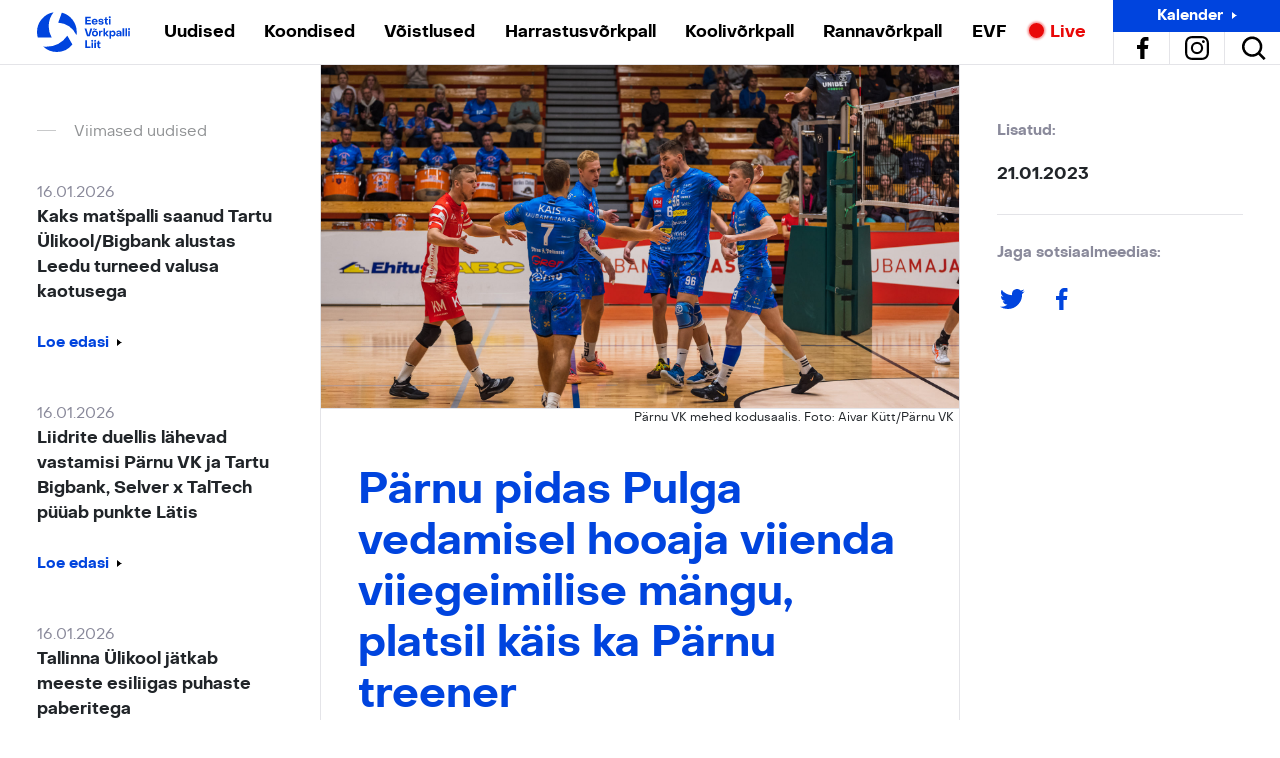

--- FILE ---
content_type: text/html; charset=UTF-8
request_url: https://volley.ee/parnu-pidas-pulga-vedamisel-hooaja-viienda-viiegeimilise-mangu-platsil-kais-ka-parnu-treener/
body_size: 27259
content:
<!doctype html>
<html lang="et">
  <head>
  <meta name="facebook-domain-verification" content="dptlowd21tkvy76kv1a38aq3z76ao1" />
  <meta charset="utf-8">
  <meta http-equiv="x-ua-compatible" content="ie=edge">
  <meta name="viewport" content="width=device-width, initial-scale=1, shrink-to-fit=no">
  <meta name='robots' content='index, follow, max-image-preview:large, max-snippet:-1, max-video-preview:-1' />
	<style>img:is([sizes="auto" i], [sizes^="auto," i]) { contain-intrinsic-size: 3000px 1500px }</style>
	
	<!-- This site is optimized with the Yoast SEO plugin v26.7 - https://yoast.com/wordpress/plugins/seo/ -->
	<title>Pärnu pidas Pulga vedamisel hooaja viienda viiegeimilise mängu, platsil käis ka Pärnu treener - Eesti Võrkpalli Liit</title>
	<link rel="canonical" href="https://volley.ee/parnu-pidas-pulga-vedamisel-hooaja-viienda-viiegeimilise-mangu-platsil-kais-ka-parnu-treener/" />
	<meta property="og:locale" content="en_US" />
	<meta property="og:type" content="article" />
	<meta property="og:title" content="Pärnu pidas Pulga vedamisel hooaja viienda viiegeimilise mängu, platsil käis ka Pärnu treener - Eesti Võrkpalli Liit" />
	<meta property="og:description" content="Täna oli meeste Balti liigas Eesti meeskondadest võistlustules Pärnu Võrkpalliklubi, kes võõrustas Läti esiklubi RTU/Robežsardze/Jurmalat. Pärnu meeskond pidas kodupubliku silme all juba hooaja viienda viiegeimilise..." />
	<meta property="og:url" content="https://volley.ee/parnu-pidas-pulga-vedamisel-hooaja-viienda-viiegeimilise-mangu-platsil-kais-ka-parnu-treener/" />
	<meta property="og:site_name" content="Eesti Võrkpalli Liit" />
	<meta property="article:published_time" content="2023-01-21T18:07:10+00:00" />
	<meta property="article:modified_time" content="2023-01-21T18:10:04+00:00" />
	<meta property="og:image" content="https://volley.ee/wp-content/uploads/2022/11/310492132_532258438905337_7061209462407297869_n.jpg" />
	<meta property="og:image:width" content="2048" />
	<meta property="og:image:height" content="1365" />
	<meta property="og:image:type" content="image/jpeg" />
	<meta name="author" content="Mariel" />
	<meta name="twitter:card" content="summary_large_image" />
	<meta name="twitter:label1" content="Written by" />
	<meta name="twitter:data1" content="Mariel" />
	<meta name="twitter:label2" content="Est. reading time" />
	<meta name="twitter:data2" content="1 minute" />
	<script type="application/ld+json" class="yoast-schema-graph">{"@context":"https://schema.org","@graph":[{"@type":"Article","@id":"https://volley.ee/parnu-pidas-pulga-vedamisel-hooaja-viienda-viiegeimilise-mangu-platsil-kais-ka-parnu-treener/#article","isPartOf":{"@id":"https://volley.ee/parnu-pidas-pulga-vedamisel-hooaja-viienda-viiegeimilise-mangu-platsil-kais-ka-parnu-treener/"},"author":{"name":"Mariel","@id":"https://volley.ee/#/schema/person/89aed7000a5e3077b996366123d8650a"},"headline":"Pärnu pidas Pulga vedamisel hooaja viienda viiegeimilise mängu, platsil käis ka Pärnu treener","datePublished":"2023-01-21T18:07:10+00:00","dateModified":"2023-01-21T18:10:04+00:00","mainEntityOfPage":{"@id":"https://volley.ee/parnu-pidas-pulga-vedamisel-hooaja-viienda-viiegeimilise-mangu-platsil-kais-ka-parnu-treener/"},"wordCount":217,"image":{"@id":"https://volley.ee/parnu-pidas-pulga-vedamisel-hooaja-viienda-viiegeimilise-mangu-platsil-kais-ka-parnu-treener/#primaryimage"},"thumbnailUrl":"https://volley.ee/wp-content/uploads/2022/11/310492132_532258438905337_7061209462407297869_n.jpg","articleSection":["Meeste Balti liiga"],"inLanguage":"en-US"},{"@type":"WebPage","@id":"https://volley.ee/parnu-pidas-pulga-vedamisel-hooaja-viienda-viiegeimilise-mangu-platsil-kais-ka-parnu-treener/","url":"https://volley.ee/parnu-pidas-pulga-vedamisel-hooaja-viienda-viiegeimilise-mangu-platsil-kais-ka-parnu-treener/","name":"Pärnu pidas Pulga vedamisel hooaja viienda viiegeimilise mängu, platsil käis ka Pärnu treener - Eesti Võrkpalli Liit","isPartOf":{"@id":"https://volley.ee/#website"},"primaryImageOfPage":{"@id":"https://volley.ee/parnu-pidas-pulga-vedamisel-hooaja-viienda-viiegeimilise-mangu-platsil-kais-ka-parnu-treener/#primaryimage"},"image":{"@id":"https://volley.ee/parnu-pidas-pulga-vedamisel-hooaja-viienda-viiegeimilise-mangu-platsil-kais-ka-parnu-treener/#primaryimage"},"thumbnailUrl":"https://volley.ee/wp-content/uploads/2022/11/310492132_532258438905337_7061209462407297869_n.jpg","datePublished":"2023-01-21T18:07:10+00:00","dateModified":"2023-01-21T18:10:04+00:00","author":{"@id":"https://volley.ee/#/schema/person/89aed7000a5e3077b996366123d8650a"},"breadcrumb":{"@id":"https://volley.ee/parnu-pidas-pulga-vedamisel-hooaja-viienda-viiegeimilise-mangu-platsil-kais-ka-parnu-treener/#breadcrumb"},"inLanguage":"en-US","potentialAction":[{"@type":"ReadAction","target":["https://volley.ee/parnu-pidas-pulga-vedamisel-hooaja-viienda-viiegeimilise-mangu-platsil-kais-ka-parnu-treener/"]}]},{"@type":"ImageObject","inLanguage":"en-US","@id":"https://volley.ee/parnu-pidas-pulga-vedamisel-hooaja-viienda-viiegeimilise-mangu-platsil-kais-ka-parnu-treener/#primaryimage","url":"https://volley.ee/wp-content/uploads/2022/11/310492132_532258438905337_7061209462407297869_n.jpg","contentUrl":"https://volley.ee/wp-content/uploads/2022/11/310492132_532258438905337_7061209462407297869_n.jpg","width":2048,"height":1365,"caption":"Pärnu VK mehed kodusaalis. Foto: Aivar Kütt/Pärnu VK"},{"@type":"BreadcrumbList","@id":"https://volley.ee/parnu-pidas-pulga-vedamisel-hooaja-viienda-viiegeimilise-mangu-platsil-kais-ka-parnu-treener/#breadcrumb","itemListElement":[{"@type":"ListItem","position":1,"name":"Home","item":"https://volley.ee/"},{"@type":"ListItem","position":2,"name":"Uudised","item":"https://volley.ee/uudised/"},{"@type":"ListItem","position":3,"name":"Pärnu pidas Pulga vedamisel hooaja viienda viiegeimilise mängu, platsil käis ka Pärnu treener"}]},{"@type":"WebSite","@id":"https://volley.ee/#website","url":"https://volley.ee/","name":"Eesti Võrkpalli Liit","description":"","potentialAction":[{"@type":"SearchAction","target":{"@type":"EntryPoint","urlTemplate":"https://volley.ee/?s={search_term_string}"},"query-input":{"@type":"PropertyValueSpecification","valueRequired":true,"valueName":"search_term_string"}}],"inLanguage":"en-US"},{"@type":"Person","@id":"https://volley.ee/#/schema/person/89aed7000a5e3077b996366123d8650a","name":"Mariel","image":{"@type":"ImageObject","inLanguage":"en-US","@id":"https://volley.ee/#/schema/person/image/","url":"https://secure.gravatar.com/avatar/9c287a21eec79d1add92f43d23424999b44055f4f0bbc1258e9ab05cdb7b4bee?s=96&d=mm&r=g","contentUrl":"https://secure.gravatar.com/avatar/9c287a21eec79d1add92f43d23424999b44055f4f0bbc1258e9ab05cdb7b4bee?s=96&d=mm&r=g","caption":"Mariel"},"url":"https://volley.ee/author/mariel/"}]}</script>
	<!-- / Yoast SEO plugin. -->


<script type="text/javascript">
/* <![CDATA[ */
window._wpemojiSettings = {"baseUrl":"https:\/\/s.w.org\/images\/core\/emoji\/16.0.1\/72x72\/","ext":".png","svgUrl":"https:\/\/s.w.org\/images\/core\/emoji\/16.0.1\/svg\/","svgExt":".svg","source":{"concatemoji":"https:\/\/volley.ee\/wp-includes\/js\/wp-emoji-release.min.js?ver=6.8.3"}};
/*! This file is auto-generated */
!function(s,n){var o,i,e;function c(e){try{var t={supportTests:e,timestamp:(new Date).valueOf()};sessionStorage.setItem(o,JSON.stringify(t))}catch(e){}}function p(e,t,n){e.clearRect(0,0,e.canvas.width,e.canvas.height),e.fillText(t,0,0);var t=new Uint32Array(e.getImageData(0,0,e.canvas.width,e.canvas.height).data),a=(e.clearRect(0,0,e.canvas.width,e.canvas.height),e.fillText(n,0,0),new Uint32Array(e.getImageData(0,0,e.canvas.width,e.canvas.height).data));return t.every(function(e,t){return e===a[t]})}function u(e,t){e.clearRect(0,0,e.canvas.width,e.canvas.height),e.fillText(t,0,0);for(var n=e.getImageData(16,16,1,1),a=0;a<n.data.length;a++)if(0!==n.data[a])return!1;return!0}function f(e,t,n,a){switch(t){case"flag":return n(e,"\ud83c\udff3\ufe0f\u200d\u26a7\ufe0f","\ud83c\udff3\ufe0f\u200b\u26a7\ufe0f")?!1:!n(e,"\ud83c\udde8\ud83c\uddf6","\ud83c\udde8\u200b\ud83c\uddf6")&&!n(e,"\ud83c\udff4\udb40\udc67\udb40\udc62\udb40\udc65\udb40\udc6e\udb40\udc67\udb40\udc7f","\ud83c\udff4\u200b\udb40\udc67\u200b\udb40\udc62\u200b\udb40\udc65\u200b\udb40\udc6e\u200b\udb40\udc67\u200b\udb40\udc7f");case"emoji":return!a(e,"\ud83e\udedf")}return!1}function g(e,t,n,a){var r="undefined"!=typeof WorkerGlobalScope&&self instanceof WorkerGlobalScope?new OffscreenCanvas(300,150):s.createElement("canvas"),o=r.getContext("2d",{willReadFrequently:!0}),i=(o.textBaseline="top",o.font="600 32px Arial",{});return e.forEach(function(e){i[e]=t(o,e,n,a)}),i}function t(e){var t=s.createElement("script");t.src=e,t.defer=!0,s.head.appendChild(t)}"undefined"!=typeof Promise&&(o="wpEmojiSettingsSupports",i=["flag","emoji"],n.supports={everything:!0,everythingExceptFlag:!0},e=new Promise(function(e){s.addEventListener("DOMContentLoaded",e,{once:!0})}),new Promise(function(t){var n=function(){try{var e=JSON.parse(sessionStorage.getItem(o));if("object"==typeof e&&"number"==typeof e.timestamp&&(new Date).valueOf()<e.timestamp+604800&&"object"==typeof e.supportTests)return e.supportTests}catch(e){}return null}();if(!n){if("undefined"!=typeof Worker&&"undefined"!=typeof OffscreenCanvas&&"undefined"!=typeof URL&&URL.createObjectURL&&"undefined"!=typeof Blob)try{var e="postMessage("+g.toString()+"("+[JSON.stringify(i),f.toString(),p.toString(),u.toString()].join(",")+"));",a=new Blob([e],{type:"text/javascript"}),r=new Worker(URL.createObjectURL(a),{name:"wpTestEmojiSupports"});return void(r.onmessage=function(e){c(n=e.data),r.terminate(),t(n)})}catch(e){}c(n=g(i,f,p,u))}t(n)}).then(function(e){for(var t in e)n.supports[t]=e[t],n.supports.everything=n.supports.everything&&n.supports[t],"flag"!==t&&(n.supports.everythingExceptFlag=n.supports.everythingExceptFlag&&n.supports[t]);n.supports.everythingExceptFlag=n.supports.everythingExceptFlag&&!n.supports.flag,n.DOMReady=!1,n.readyCallback=function(){n.DOMReady=!0}}).then(function(){return e}).then(function(){var e;n.supports.everything||(n.readyCallback(),(e=n.source||{}).concatemoji?t(e.concatemoji):e.wpemoji&&e.twemoji&&(t(e.twemoji),t(e.wpemoji)))}))}((window,document),window._wpemojiSettings);
/* ]]> */
</script>
<style id='wp-emoji-styles-inline-css' type='text/css'>

	img.wp-smiley, img.emoji {
		display: inline !important;
		border: none !important;
		box-shadow: none !important;
		height: 1em !important;
		width: 1em !important;
		margin: 0 0.07em !important;
		vertical-align: -0.1em !important;
		background: none !important;
		padding: 0 !important;
	}
</style>
<style id='safe-svg-svg-icon-style-inline-css' type='text/css'>
.safe-svg-cover{text-align:center}.safe-svg-cover .safe-svg-inside{display:inline-block;max-width:100%}.safe-svg-cover svg{fill:currentColor;height:100%;max-height:100%;max-width:100%;width:100%}

</style>
<style id='filebird-block-filebird-gallery-style-inline-css' type='text/css'>
ul.filebird-block-filebird-gallery{margin:auto!important;padding:0!important;width:100%}ul.filebird-block-filebird-gallery.layout-grid{display:grid;grid-gap:20px;align-items:stretch;grid-template-columns:repeat(var(--columns),1fr);justify-items:stretch}ul.filebird-block-filebird-gallery.layout-grid li img{border:1px solid #ccc;box-shadow:2px 2px 6px 0 rgba(0,0,0,.3);height:100%;max-width:100%;-o-object-fit:cover;object-fit:cover;width:100%}ul.filebird-block-filebird-gallery.layout-masonry{-moz-column-count:var(--columns);-moz-column-gap:var(--space);column-gap:var(--space);-moz-column-width:var(--min-width);columns:var(--min-width) var(--columns);display:block;overflow:auto}ul.filebird-block-filebird-gallery.layout-masonry li{margin-bottom:var(--space)}ul.filebird-block-filebird-gallery li{list-style:none}ul.filebird-block-filebird-gallery li figure{height:100%;margin:0;padding:0;position:relative;width:100%}ul.filebird-block-filebird-gallery li figure figcaption{background:linear-gradient(0deg,rgba(0,0,0,.7),rgba(0,0,0,.3) 70%,transparent);bottom:0;box-sizing:border-box;color:#fff;font-size:.8em;margin:0;max-height:100%;overflow:auto;padding:3em .77em .7em;position:absolute;text-align:center;width:100%;z-index:2}ul.filebird-block-filebird-gallery li figure figcaption a{color:inherit}

</style>
<style id='global-styles-inline-css' type='text/css'>
:root{--wp--preset--aspect-ratio--square: 1;--wp--preset--aspect-ratio--4-3: 4/3;--wp--preset--aspect-ratio--3-4: 3/4;--wp--preset--aspect-ratio--3-2: 3/2;--wp--preset--aspect-ratio--2-3: 2/3;--wp--preset--aspect-ratio--16-9: 16/9;--wp--preset--aspect-ratio--9-16: 9/16;--wp--preset--color--black: #000000;--wp--preset--color--cyan-bluish-gray: #abb8c3;--wp--preset--color--white: #ffffff;--wp--preset--color--pale-pink: #f78da7;--wp--preset--color--vivid-red: #cf2e2e;--wp--preset--color--luminous-vivid-orange: #ff6900;--wp--preset--color--luminous-vivid-amber: #fcb900;--wp--preset--color--light-green-cyan: #7bdcb5;--wp--preset--color--vivid-green-cyan: #00d084;--wp--preset--color--pale-cyan-blue: #8ed1fc;--wp--preset--color--vivid-cyan-blue: #0693e3;--wp--preset--color--vivid-purple: #9b51e0;--wp--preset--gradient--vivid-cyan-blue-to-vivid-purple: linear-gradient(135deg,rgba(6,147,227,1) 0%,rgb(155,81,224) 100%);--wp--preset--gradient--light-green-cyan-to-vivid-green-cyan: linear-gradient(135deg,rgb(122,220,180) 0%,rgb(0,208,130) 100%);--wp--preset--gradient--luminous-vivid-amber-to-luminous-vivid-orange: linear-gradient(135deg,rgba(252,185,0,1) 0%,rgba(255,105,0,1) 100%);--wp--preset--gradient--luminous-vivid-orange-to-vivid-red: linear-gradient(135deg,rgba(255,105,0,1) 0%,rgb(207,46,46) 100%);--wp--preset--gradient--very-light-gray-to-cyan-bluish-gray: linear-gradient(135deg,rgb(238,238,238) 0%,rgb(169,184,195) 100%);--wp--preset--gradient--cool-to-warm-spectrum: linear-gradient(135deg,rgb(74,234,220) 0%,rgb(151,120,209) 20%,rgb(207,42,186) 40%,rgb(238,44,130) 60%,rgb(251,105,98) 80%,rgb(254,248,76) 100%);--wp--preset--gradient--blush-light-purple: linear-gradient(135deg,rgb(255,206,236) 0%,rgb(152,150,240) 100%);--wp--preset--gradient--blush-bordeaux: linear-gradient(135deg,rgb(254,205,165) 0%,rgb(254,45,45) 50%,rgb(107,0,62) 100%);--wp--preset--gradient--luminous-dusk: linear-gradient(135deg,rgb(255,203,112) 0%,rgb(199,81,192) 50%,rgb(65,88,208) 100%);--wp--preset--gradient--pale-ocean: linear-gradient(135deg,rgb(255,245,203) 0%,rgb(182,227,212) 50%,rgb(51,167,181) 100%);--wp--preset--gradient--electric-grass: linear-gradient(135deg,rgb(202,248,128) 0%,rgb(113,206,126) 100%);--wp--preset--gradient--midnight: linear-gradient(135deg,rgb(2,3,129) 0%,rgb(40,116,252) 100%);--wp--preset--font-size--small: 13px;--wp--preset--font-size--medium: 20px;--wp--preset--font-size--large: 36px;--wp--preset--font-size--x-large: 42px;--wp--preset--spacing--20: 0.44rem;--wp--preset--spacing--30: 0.67rem;--wp--preset--spacing--40: 1rem;--wp--preset--spacing--50: 1.5rem;--wp--preset--spacing--60: 2.25rem;--wp--preset--spacing--70: 3.38rem;--wp--preset--spacing--80: 5.06rem;--wp--preset--shadow--natural: 6px 6px 9px rgba(0, 0, 0, 0.2);--wp--preset--shadow--deep: 12px 12px 50px rgba(0, 0, 0, 0.4);--wp--preset--shadow--sharp: 6px 6px 0px rgba(0, 0, 0, 0.2);--wp--preset--shadow--outlined: 6px 6px 0px -3px rgba(255, 255, 255, 1), 6px 6px rgba(0, 0, 0, 1);--wp--preset--shadow--crisp: 6px 6px 0px rgba(0, 0, 0, 1);}:where(body) { margin: 0; }.wp-site-blocks > .alignleft { float: left; margin-right: 2em; }.wp-site-blocks > .alignright { float: right; margin-left: 2em; }.wp-site-blocks > .aligncenter { justify-content: center; margin-left: auto; margin-right: auto; }:where(.is-layout-flex){gap: 0.5em;}:where(.is-layout-grid){gap: 0.5em;}.is-layout-flow > .alignleft{float: left;margin-inline-start: 0;margin-inline-end: 2em;}.is-layout-flow > .alignright{float: right;margin-inline-start: 2em;margin-inline-end: 0;}.is-layout-flow > .aligncenter{margin-left: auto !important;margin-right: auto !important;}.is-layout-constrained > .alignleft{float: left;margin-inline-start: 0;margin-inline-end: 2em;}.is-layout-constrained > .alignright{float: right;margin-inline-start: 2em;margin-inline-end: 0;}.is-layout-constrained > .aligncenter{margin-left: auto !important;margin-right: auto !important;}.is-layout-constrained > :where(:not(.alignleft):not(.alignright):not(.alignfull)){margin-left: auto !important;margin-right: auto !important;}body .is-layout-flex{display: flex;}.is-layout-flex{flex-wrap: wrap;align-items: center;}.is-layout-flex > :is(*, div){margin: 0;}body .is-layout-grid{display: grid;}.is-layout-grid > :is(*, div){margin: 0;}body{padding-top: 0px;padding-right: 0px;padding-bottom: 0px;padding-left: 0px;}a:where(:not(.wp-element-button)){text-decoration: underline;}:root :where(.wp-element-button, .wp-block-button__link){background-color: #32373c;border-width: 0;color: #fff;font-family: inherit;font-size: inherit;line-height: inherit;padding: calc(0.667em + 2px) calc(1.333em + 2px);text-decoration: none;}.has-black-color{color: var(--wp--preset--color--black) !important;}.has-cyan-bluish-gray-color{color: var(--wp--preset--color--cyan-bluish-gray) !important;}.has-white-color{color: var(--wp--preset--color--white) !important;}.has-pale-pink-color{color: var(--wp--preset--color--pale-pink) !important;}.has-vivid-red-color{color: var(--wp--preset--color--vivid-red) !important;}.has-luminous-vivid-orange-color{color: var(--wp--preset--color--luminous-vivid-orange) !important;}.has-luminous-vivid-amber-color{color: var(--wp--preset--color--luminous-vivid-amber) !important;}.has-light-green-cyan-color{color: var(--wp--preset--color--light-green-cyan) !important;}.has-vivid-green-cyan-color{color: var(--wp--preset--color--vivid-green-cyan) !important;}.has-pale-cyan-blue-color{color: var(--wp--preset--color--pale-cyan-blue) !important;}.has-vivid-cyan-blue-color{color: var(--wp--preset--color--vivid-cyan-blue) !important;}.has-vivid-purple-color{color: var(--wp--preset--color--vivid-purple) !important;}.has-black-background-color{background-color: var(--wp--preset--color--black) !important;}.has-cyan-bluish-gray-background-color{background-color: var(--wp--preset--color--cyan-bluish-gray) !important;}.has-white-background-color{background-color: var(--wp--preset--color--white) !important;}.has-pale-pink-background-color{background-color: var(--wp--preset--color--pale-pink) !important;}.has-vivid-red-background-color{background-color: var(--wp--preset--color--vivid-red) !important;}.has-luminous-vivid-orange-background-color{background-color: var(--wp--preset--color--luminous-vivid-orange) !important;}.has-luminous-vivid-amber-background-color{background-color: var(--wp--preset--color--luminous-vivid-amber) !important;}.has-light-green-cyan-background-color{background-color: var(--wp--preset--color--light-green-cyan) !important;}.has-vivid-green-cyan-background-color{background-color: var(--wp--preset--color--vivid-green-cyan) !important;}.has-pale-cyan-blue-background-color{background-color: var(--wp--preset--color--pale-cyan-blue) !important;}.has-vivid-cyan-blue-background-color{background-color: var(--wp--preset--color--vivid-cyan-blue) !important;}.has-vivid-purple-background-color{background-color: var(--wp--preset--color--vivid-purple) !important;}.has-black-border-color{border-color: var(--wp--preset--color--black) !important;}.has-cyan-bluish-gray-border-color{border-color: var(--wp--preset--color--cyan-bluish-gray) !important;}.has-white-border-color{border-color: var(--wp--preset--color--white) !important;}.has-pale-pink-border-color{border-color: var(--wp--preset--color--pale-pink) !important;}.has-vivid-red-border-color{border-color: var(--wp--preset--color--vivid-red) !important;}.has-luminous-vivid-orange-border-color{border-color: var(--wp--preset--color--luminous-vivid-orange) !important;}.has-luminous-vivid-amber-border-color{border-color: var(--wp--preset--color--luminous-vivid-amber) !important;}.has-light-green-cyan-border-color{border-color: var(--wp--preset--color--light-green-cyan) !important;}.has-vivid-green-cyan-border-color{border-color: var(--wp--preset--color--vivid-green-cyan) !important;}.has-pale-cyan-blue-border-color{border-color: var(--wp--preset--color--pale-cyan-blue) !important;}.has-vivid-cyan-blue-border-color{border-color: var(--wp--preset--color--vivid-cyan-blue) !important;}.has-vivid-purple-border-color{border-color: var(--wp--preset--color--vivid-purple) !important;}.has-vivid-cyan-blue-to-vivid-purple-gradient-background{background: var(--wp--preset--gradient--vivid-cyan-blue-to-vivid-purple) !important;}.has-light-green-cyan-to-vivid-green-cyan-gradient-background{background: var(--wp--preset--gradient--light-green-cyan-to-vivid-green-cyan) !important;}.has-luminous-vivid-amber-to-luminous-vivid-orange-gradient-background{background: var(--wp--preset--gradient--luminous-vivid-amber-to-luminous-vivid-orange) !important;}.has-luminous-vivid-orange-to-vivid-red-gradient-background{background: var(--wp--preset--gradient--luminous-vivid-orange-to-vivid-red) !important;}.has-very-light-gray-to-cyan-bluish-gray-gradient-background{background: var(--wp--preset--gradient--very-light-gray-to-cyan-bluish-gray) !important;}.has-cool-to-warm-spectrum-gradient-background{background: var(--wp--preset--gradient--cool-to-warm-spectrum) !important;}.has-blush-light-purple-gradient-background{background: var(--wp--preset--gradient--blush-light-purple) !important;}.has-blush-bordeaux-gradient-background{background: var(--wp--preset--gradient--blush-bordeaux) !important;}.has-luminous-dusk-gradient-background{background: var(--wp--preset--gradient--luminous-dusk) !important;}.has-pale-ocean-gradient-background{background: var(--wp--preset--gradient--pale-ocean) !important;}.has-electric-grass-gradient-background{background: var(--wp--preset--gradient--electric-grass) !important;}.has-midnight-gradient-background{background: var(--wp--preset--gradient--midnight) !important;}.has-small-font-size{font-size: var(--wp--preset--font-size--small) !important;}.has-medium-font-size{font-size: var(--wp--preset--font-size--medium) !important;}.has-large-font-size{font-size: var(--wp--preset--font-size--large) !important;}.has-x-large-font-size{font-size: var(--wp--preset--font-size--x-large) !important;}
:where(.wp-block-post-template.is-layout-flex){gap: 1.25em;}:where(.wp-block-post-template.is-layout-grid){gap: 1.25em;}
:where(.wp-block-columns.is-layout-flex){gap: 2em;}:where(.wp-block-columns.is-layout-grid){gap: 2em;}
:root :where(.wp-block-pullquote){font-size: 1.5em;line-height: 1.6;}
</style>
<link rel='stylesheet' id='tablepress-default-css' href='https://volley.ee/wp-content/tablepress-combined.min.css?ver=13' type='text/css' media='all' />
<link rel='stylesheet' id='sage/main.css-css' href='https://volley.ee/wp-content/themes/nwy-volley/dist/styles/main.css?ver=6.8.3' type='text/css' media='all' />
<script type="text/javascript" src="https://volley.ee/wp-includes/js/jquery/jquery.min.js?ver=3.7.1" id="jquery-core-js"></script>
<script type="text/javascript" src="https://volley.ee/wp-includes/js/jquery/jquery-migrate.min.js?ver=3.4.1" id="jquery-migrate-js"></script>
<link rel="https://api.w.org/" href="https://volley.ee/wp-json/" /><link rel="alternate" title="JSON" type="application/json" href="https://volley.ee/wp-json/wp/v2/posts/22038" /><link rel="EditURI" type="application/rsd+xml" title="RSD" href="https://volley.ee/xmlrpc.php?rsd" />
<meta name="generator" content="WordPress 6.8.3" />
<link rel='shortlink' href='https://volley.ee/?p=22038' />
<link rel="alternate" title="oEmbed (JSON)" type="application/json+oembed" href="https://volley.ee/wp-json/oembed/1.0/embed?url=https%3A%2F%2Fvolley.ee%2Fparnu-pidas-pulga-vedamisel-hooaja-viienda-viiegeimilise-mangu-platsil-kais-ka-parnu-treener%2F" />
<link rel="alternate" title="oEmbed (XML)" type="text/xml+oembed" href="https://volley.ee/wp-json/oembed/1.0/embed?url=https%3A%2F%2Fvolley.ee%2Fparnu-pidas-pulga-vedamisel-hooaja-viienda-viiegeimilise-mangu-platsil-kais-ka-parnu-treener%2F&#038;format=xml" />
<script type="text/javascript">//<![CDATA[
  function external_links_in_new_windows_loop() {
    if (!document.links) {
      document.links = document.getElementsByTagName('a');
    }
    var change_link = false;
    var force = '';
    var ignore = '';

    for (var t=0; t<document.links.length; t++) {
      var all_links = document.links[t];
      change_link = false;
      
      if(document.links[t].hasAttribute('onClick') == false) {
        // forced if the address starts with http (or also https), but does not link to the current domain
        if(all_links.href.search(/^http/) != -1 && all_links.href.search('volley.ee') == -1 && all_links.href.search(/^#/) == -1) {
          // console.log('Changed ' + all_links.href);
          change_link = true;
        }
          
        if(force != '' && all_links.href.search(force) != -1) {
          // forced
          // console.log('force ' + all_links.href);
          change_link = true;
        }
        
        if(ignore != '' && all_links.href.search(ignore) != -1) {
          // console.log('ignore ' + all_links.href);
          // ignored
          change_link = false;
        }

        if(change_link == true) {
          // console.log('Changed ' + all_links.href);
          document.links[t].setAttribute('onClick', 'javascript:window.open(\'' + all_links.href.replace(/'/g, '') + '\', \'_blank\', \'noopener\'); return false;');
          document.links[t].removeAttribute('target');
        }
      }
    }
  }
  
  // Load
  function external_links_in_new_windows_load(func)
  {  
    var oldonload = window.onload;
    if (typeof window.onload != 'function'){
      window.onload = func;
    } else {
      window.onload = function(){
        oldonload();
        func();
      }
    }
  }

  external_links_in_new_windows_load(external_links_in_new_windows_loop);
  //]]></script>

<link rel="icon" type="image/png" href="/wp-content/uploads/fbrfg/favicon-96x96.png" sizes="96x96" />
<link rel="icon" type="image/svg+xml" href="/wp-content/uploads/fbrfg/favicon.svg" />
<link rel="shortcut icon" href="/wp-content/uploads/fbrfg/favicon.ico" />
<link rel="apple-touch-icon" sizes="180x180" href="/wp-content/uploads/fbrfg/apple-touch-icon.png" />
<link rel="manifest" href="/wp-content/uploads/fbrfg/site.webmanifest" /><style type="text/css">.recentcomments a{display:inline !important;padding:0 !important;margin:0 !important;}</style><noscript><style>.lazyload[data-src]{display:none !important;}</style></noscript><style>.lazyload{background-image:none !important;}.lazyload:before{background-image:none !important;}</style>		<style type="text/css" id="wp-custom-css">
			.tournament-table {
	background: #F7F7F7;
	border-collapse: collapse;
	width: 100%;
	height: auto;
	table-layout: fixed;
	margin: 1% 0;
	word-break: break-word;
}

.tournament-table th, .tournament-table td {
	border: 1px solid black !important;
	width: 4rem;
	height: 2rem;
	text-align: center;
	vertical-align: middle !important;
}

.tournament-table th {
	background: #0044de;
	color: white !important;
	padding: 0.75rem 0 !important;
	font-size: 0.75rem !important;
}

table th#top-corner {
	background: #00b5ae;
}

table td#team-cell {
	background: #e0e0e0;
}

table td#points {
	background: #e0e0e0;
	border-width: thin medium !important;
}

table td#position {
	font-weight: bold;
	background: #e0e0e0;
}

.tablebrand {
	fill: #0044de;
	height: inherit;
	width: 100%;
}

.col-xl-10 {
	flex: auto !important;
	max-width: 100% !important;
}

div#scrollable {
	  overflow-x: auto;
    min-width: auto;
}

.knockout-table {
	border-collapse: collapse!important;
	width: calc(100% - 1px)!important;
	height: auto!important;
	margin: 0 0 1% 1px!important;
}

.knockout-compact-table {
	border-collapse: inherit!important;
	border-spacing: 0;
	width: calc(100% - 1px)!important;
	height: auto!important;
	margin: 0 0 1% 1px!important;
	font-size: 70%;
	table-layout: fixed;
}

.knockout-table th, .knockout-table td, .knockout-compact-table th, .knockout-compact-table td {
	width: 4rem;
	height: 2rem;
	text-align: center;
	vertical-align: middle !important;
	border-collapse: collapse;
}

.club {
	font-size: 80%!important;
	background: #F7F7F7!important;
  border: 1px solid black!important;
	padding: 0.5rem!important;
}

.border-left {
  border-left: 1px solid black!important;
}

.border-right {
  border-right: 1px solid black!important;
}

.advanced {
  font-weight: bold!important;
}

.league-title {
	border: solid black;
	border-width: 2px;
	background: #F7F7F7;
	font-weight: bold;
}

.club-top {
	border: solid black;
	border-width: 2px 0 1px 2px;
	background: #F7F7F7;
}

.club-bottom {
	border: solid black;
	border-width: 0 0 2px 2px;
	background: #F7F7F7;
}

.row-end {
	border-right-width: 2px;
}

.bracket-border {
	border: 0 solid black
}

.bracket-border-bottom {
	border-bottom-width: 1px
}

.bracket-border-right {
	border-right-width: 2px
}

.bracket-border-top {
	border-top-width: 1px
}
		</style>
		  <!-- Global site tag (gtag.js) - Google Analytics -->
<script async src="https://www.googletagmanager.com/gtag/js?id=UA-49873269-2"></script>
<script>
  window.dataLayer = window.dataLayer || [];
  function gtag(){dataLayer.push(arguments);}
  gtag('js', new Date());
  gtag('config', 'UA-49873269-2');
</script>
<script>
    !function(f,b,e,v,n,t,s){if(f.fbq)return;n=f.fbq=function(){n.callMethod?
    n.callMethod.apply(n,arguments):n.queue.push(arguments)};if(!f._fbq)f._fbq=n;
    n.push=n;n.loaded=!0;n.version='2.0';n.queue=[];t=b.createElement(e);t.async=!0;
    t.src=v;s=b.getElementsByTagName(e)[0];s.parentNode.insertBefore(t,s)}(window,
    document,'script','//connect.facebook.net/en_US/fbevents.js');

    fbq('init', '437900956407566');
    fbq('track', "PageView");
    </script>
    <noscript><img height="1" width="1" style="display:none"
    src="https://www.facebook.com/tr?id=437900956407566&ev=PageView&noscript=1"
    /></noscript>
</head>
  <body class="wp-singular post-template-default single single-post postid-22038 single-format-standard wp-theme-nwy-volleyresources body parnu-pidas-pulga-vedamisel-hooaja-viienda-viiegeimilise-mangu-platsil-kais-ka-parnu-treener app-data index-data singular-data single-data single-post-data single-post-parnu-pidas-pulga-vedamisel-hooaja-viienda-viiegeimilise-mangu-platsil-kais-ka-parnu-treener-data">
        <header class="banner">
  <div class="container nav-container">
    <button class="nav-toggle js-nav-toggle">
      <svg xmlns="http://www.w3.org/2000/svg" width="62" height="62" viewBox="0 0 62 62">
    <g transform="translate(1.141 1)">
        <line class="b line-1" x2="26"/>
        <line class="b line-2" x2="26"/>
        <line class="b line-3" x2="18"/>
    </g>
</svg>
    </button>
    <a class="brand ml-3 ml-xl-0" href="https://volley.ee/">
      <svg xmlns="http://www.w3.org/2000/svg" viewBox="0 0 163.867 70">
    <g class="a brand-text">
        <g class="a">
            <path class="brand"
                  d="M84.887 8.398h9.917v2.532h-6.857v2.965h6.347v2.21h-6.347v3.212h7.046v2.531H84.887zm14.045 13.1a4.676 4.676 0 01-1.9-1.841 5.382 5.382 0 01-.68-2.721 5.1 5.1 0 01.68-2.644 4.649 4.649 0 011.889-1.785 5.859 5.859 0 012.758-.633 5.593 5.593 0 012.711.642 4.576 4.576 0 011.832 1.8 5.31 5.31 0 01.652 2.663 6 6 0 01-.038.85h-7.594a2.679 2.679 0 00.859 1.644 2.5 2.5 0 001.71.6 2.685 2.685 0 001.4-.359 2.435 2.435 0 00.926-.963l2.38.6a3.737 3.737 0 01-1.757 2.049 6.055 6.055 0 01-3.06.747 5.761 5.761 0 01-2.768-.649zm5.09-5.411a2.455 2.455 0 00-.793-1.54 2.341 2.341 0 00-1.625-.6 2.256 2.256 0 00-1.577.576 2.642 2.642 0 00-.8 1.559zm5.404 5.152a3.135 3.135 0 01-1.228-2.617h2.474a1.513 1.513 0 00.6 1.247 2.53 2.53 0 001.616.472 2.264 2.264 0 001.275-.321 1 1 0 00.482-.869.779.779 0 00-.529-.8 7.121 7.121 0 00-1.644-.311 14.649 14.649 0 01-2.068-.35 3.154 3.154 0 01-1.464-.84 2.4 2.4 0 01-.623-1.776 2.786 2.786 0 011.181-2.352 5.118 5.118 0 013.127-.878 6.325 6.325 0 012.3.4 3.549 3.549 0 011.586 1.143 2.779 2.779 0 01.567 1.729h-2.55a1.273 1.273 0 00-.539-1.03 2.237 2.237 0 00-1.369-.387 2.238 2.238 0 00-1.247.311.963.963 0 00-.472.84.71.71 0 00.33.633 2 2 0 00.755.293q.425.075 1.445.189a11.456 11.456 0 011.956.387 3.178 3.178 0 011.417.87 2.373 2.373 0 01.576 1.69 2.8 2.8 0 01-1.218 2.418 5.686 5.686 0 01-3.353.869 5.388 5.388 0 01-3.383-.96zm11.333-.033a3.511 3.511 0 01-.869-2.475v-4.515h-1.36v-2.041h1.436l.548-3.06h2.191l-.019 3.06h2.21v2.041h-2.21v4.4a1.381 1.381 0 00.349.992 1.228 1.228 0 00.935.368 4.456 4.456 0 001-.132v2a5.946 5.946 0 01-.926.217 6.125 6.125 0 01-.963.085 3.005 3.005 0 01-2.322-.94zm6.214-10.834a1.58 1.58 0 01-.472-1.18 1.584 1.584 0 01.472-1.181 1.656 1.656 0 011.209-.462 1.657 1.657 0 011.209.462 1.584 1.584 0 01.472 1.181 1.58 1.58 0 01-.472 1.18 1.651 1.651 0 01-1.209.463 1.651 1.651 0 01-1.209-.463zm-.188 1.8h2.8v9.673h-2.8z"/>
        </g>
        <g class="a">
            <path class="brand"
                  d="M83.867 29.006h3.211l3.4 11.146h.189l3.4-11.146h3.23l-4.269 13.45h-4.893zm15.434 13.119a4.571 4.571 0 01-1.88-1.794 5.327 5.327 0 01-.67-2.71 5.33 5.33 0 01.67-2.711 4.573 4.573 0 011.88-1.794 5.986 5.986 0 012.815-.633 6 6 0 012.8.633 4.561 4.561 0 011.889 1.794 5.33 5.33 0 01.671 2.711 5.328 5.328 0 01-.671 2.71 4.559 4.559 0 01-1.889 1.794 6 6 0 01-2.8.633 5.986 5.986 0 01-2.815-.633zm3.3-10.89a5.353 5.353 0 01-.841-.454 5.062 5.062 0 00-.538-.312 1.094 1.094 0 00-.482-.1 1.2 1.2 0 00-.652.2 1.71 1.71 0 00-.519.52l-1.171-.887a3.179 3.179 0 011.039-1.068 2.53 2.53 0 011.36-.387 2.262 2.262 0 01.86.151 5.533 5.533 0 01.841.453 5.331 5.331 0 00.585.331 1.17 1.17 0 00.491.1 1.23 1.23 0 00.68-.207 1.409 1.409 0 00.491-.529l1.19.813a2.8 2.8 0 01-2.436 1.53 2.36 2.36 0 01-.902-.154zm1.351 8.369a2.8 2.8 0 00.718-1.983 2.774 2.774 0 00-.718-1.975 2.4 2.4 0 00-1.832-.764 2.427 2.427 0 00-1.852.764 2.772 2.772 0 00-.718 1.975 2.8 2.8 0 00.718 1.983 2.41 2.41 0 001.852.774 2.389 2.389 0 001.828-.774zm5.228-6.821h2.758v1.323h.208a2.593 2.593 0 01.973-1.1 2.564 2.564 0 011.407-.415 2.412 2.412 0 011.1.245v2.513a4.092 4.092 0 00-.822-.265 3.73 3.73 0 00-.766-.095 1.827 1.827 0 00-1.492.7 2.789 2.789 0 00-.567 1.813v4.949h-2.8zm7.934-4.343h2.8v8.1h.189l3.1-3.759h3.381l-4.023 4.646 4.1 5.025h-3.4l-3.155-4.118h-.189v4.118h-2.8zm19.022 4.685a4.378 4.378 0 011.625 1.813 5.921 5.921 0 01.586 2.683 5.855 5.855 0 01-.586 2.672 4.43 4.43 0 01-1.634 1.813 4.359 4.359 0 01-2.352.652 3.922 3.922 0 01-1.766-.388 3.362 3.362 0 01-1.294-1.124h-.189V46.8h-2.8V32.783h2.8v1.228h.189a3.491 3.491 0 013.06-1.53 4.4 4.4 0 012.361.644zm-5 2.541a2.765 2.765 0 00-.727 1.956 2.8 2.8 0 00.727 1.964 2.388 2.388 0 001.842.794 2.359 2.359 0 001.832-.794 2.818 2.818 0 00.718-1.964 2.768 2.768 0 00-.728-1.956 2.384 2.384 0 00-1.823-.784 2.4 2.4 0 00-1.837.783zm9.222 6.29a2.48 2.48 0 01-.916-2.032q0-2.738 4.571-3.3l2.059-.246v-.4a1.452 1.452 0 00-.463-1.124 1.84 1.84 0 00-1.294-.425 1.843 1.843 0 00-1.247.407 1.352 1.352 0 00-.453 1.124h-2.739a3.041 3.041 0 011.219-2.532 5.183 5.183 0 013.258-.944 5.145 5.145 0 013.287.973 3.166 3.166 0 011.228 2.616v6.385h-2.8v-1.229h-.188a2.921 2.921 0 01-1.257 1.1 4.285 4.285 0 01-1.841.378 3.723 3.723 0 01-2.424-.751zm5.053-1.691a1.961 1.961 0 00.661-1.511v-.68l-1.983.246a2.85 2.85 0 00-1.445.481 1.108 1.108 0 00-.463.9 1.023 1.023 0 00.406.859 1.808 1.808 0 001.124.312 2.419 2.419 0 001.7-.607zm5.44-11.825h2.8v14.017h-2.8zm4.912 0h2.8v14.017h-2.8zm5.213 2.54a1.583 1.583 0 01-.472-1.181 1.583 1.583 0 01.472-1.18 1.654 1.654 0 011.209-.462 1.654 1.654 0 011.209.462 1.585 1.585 0 01.472 1.18 1.585 1.585 0 01-.472 1.181 1.653 1.653 0 01-1.209.463 1.653 1.653 0 01-1.209-.463zm-.189 1.8h2.8v9.672h-2.8z"/>
        </g>
        <g class="a">
            <path class="brand"
                  d="M84.887 49.614h3.136v10.768h6.139v2.682h-9.275zm11.145 1.973a1.581 1.581 0 01-.472-1.181 1.581 1.581 0 01.472-1.18 1.655 1.655 0 011.209-.462 1.655 1.655 0 011.209.462 1.583 1.583 0 01.472 1.18 1.583 1.583 0 01-.472 1.181 1.653 1.653 0 01-1.209.463 1.653 1.653 0 01-1.209-.463zm-.189 1.8h2.8v9.672h-2.8zm5.308-1.8a1.581 1.581 0 01-.472-1.181 1.581 1.581 0 01.472-1.18 1.653 1.653 0 011.209-.462 1.653 1.653 0 011.208.462 1.582 1.582 0 01.473 1.18 1.581 1.581 0 01-.473 1.181 1.652 1.652 0 01-1.208.463 1.651 1.651 0 01-1.209-.463zm-.189 1.8h2.8v9.672h-2.8zm6.631 9.035a3.511 3.511 0 01-.869-2.475v-4.515h-1.36v-2.04h1.436l.548-3.061h2.192l-.019 3.061h2.21v2.04h-2.21v4.4a1.379 1.379 0 00.349.992 1.228 1.228 0 00.935.368 4.46 4.46 0 001-.132v2a5.89 5.89 0 01-.926.218 6.181 6.181 0 01-.963.085 3.005 3.005 0 01-2.323-.941z"/>
        </g>
    </g>
    <path class="brand"
          d="M25.931 44.733a38.955 38.955 0 01-5.336-19.729A39 39 0 0129.23.48 35 35 0 00.002 34.998a34.987 34.987 0 001.382 9.735zm27.55-3.317a45.612 45.612 0 01-37.308 19.339 46.161 46.161 0 01-5.181-.3A34.871 34.871 0 0035 70a34.924 34.924 0 0027.367-13.195zM43.744 1.101L37.36 18.64a39.19 39.19 0 0132.19 21.949A35.292 35.292 0 0069.999 35 35.014 35.014 0 0043.744 1.101z"/>
    <path d="M35 0A35 35 0 110 35 35 35 0 0135 0z" fill="none"/>
</svg>
    </a>
    
    <a class="live-indicator-link3 label" href="https://volley.ee/kalender/"><span class="dot"></span> Live</a>    
    
    <nav class="nav-primary ">
      <ul id="menu-primary-navigation" class="nav">
      <li class="menu-item">
      <a href="https://volley.ee/uudised/">
        Uudised      </a>
    </li>
      <li class="menu-item">
      <a href="https://volley.ee/koondised/">
        Koondised      </a>
    </li>
      <li class="menu-item">
      <a href="https://volley.ee/tiitlivoistlused/">
        Võistlused      </a>
    </li>
      <li class="menu-item">
      <a href="https://volley.ee/harrastusvorkpall/">
        Harrastusvõrkpall      </a>
    </li>
      <li class="menu-item">
      <a href="https://volley.ee/koolivorkpall/">
        Koolivõrkpall      </a>
    </li>
      <li class="menu-item">
      <a href="https://volley.ee/rannavorkpall/">
        Rannavõrkpall      </a>
    </li>
      <li class="menu-item">
      <a href="https://volley.ee/_evf/">
        EVF      </a>
    </li>
    
 
  <a class="live-indicator-link label" href="https://volley.ee/kalender/"><span class="dot"></span> Live</a></ul>    </nav>
    <div class="nav-toolbar">
      <a href="https://volley.ee/kalender/" class="btn btn-primary nav-toolbar-cal">
        Kalender      </a>
      
      <div class="nav-toolbar-btns">
      <a class="live-indicator-link2 label" href="https://volley.ee/kalender/"><span class="dot"></span> Live</a>        <a href="https://www.facebook.com/volleyee" class="icon-link nav-toolbar-btn">
          <svg xmlns="http://www.w3.org/2000/svg"   width="30" height="30"><path d="M13.354 26V15.969H10v-3.9h3.354V9.094a5.5 5.5 0 01.746-2.872A4.6 4.6 0 0118.427 4a25.426 25.426 0 012.987.168v3.49h-1.792q-1.572 0-1.95.681a1.3 1.3 0 00-.168.4A3.575 3.575 0 0017.4 9.88v2.191h3.878l-.493 3.9H17.4V26z"/><path fill="none" d="M0 0h30v30H0z"/></svg>
        </a>
        <a href="https://www.instagram.com/estvolleyball/" class="icon-link nav-toolbar-btn">
          <svg xmlns="http://www.w3.org/2000/svg"   width="30" height="30"><path d="M10.053 26.928a8.866 8.866 0 01-2.913-.558 5.9 5.9 0 01-2.126-1.384A5.88 5.88 0 013.63 22.86a8.853 8.853 0 01-.558-2.912C3.014 18.653 3 18.224 3 15s.014-3.653.072-4.947A8.853 8.853 0 013.63 7.14a5.88 5.88 0 011.384-2.126A5.88 5.88 0 017.14 3.63a8.853 8.853 0 012.913-.558C11.347 3.014 11.775 3 15 3s3.653.014 4.948.072a8.853 8.853 0 012.912.558 5.88 5.88 0 012.126 1.384A5.9 5.9 0 0126.37 7.14a8.866 8.866 0 01.557 2.913C26.986 11.331 27 11.757 27 15s-.014 3.669-.072 4.948a8.865 8.865 0 01-.557 2.912 6.138 6.138 0 01-3.51 3.51 8.865 8.865 0 01-2.912.557c-1.279.058-1.7.072-4.948.072s-3.67-.013-4.948-.071zm.1-21.7a6.67 6.67 0 00-2.228.413 3.733 3.733 0 00-1.38.9 3.733 3.733 0 00-.9 1.38 6.67 6.67 0 00-.413 2.228c-.058 1.251-.07 1.631-.07 4.851s.012 3.6.07 4.849a6.67 6.67 0 00.413 2.228 3.733 3.733 0 00.9 1.38 3.733 3.733 0 001.38.9 6.64 6.64 0 002.228.413c1.252.058 1.629.07 4.849.07s3.6-.012 4.849-.07a6.64 6.64 0 002.228-.413 3.975 3.975 0 002.278-2.278 6.64 6.64 0 00.413-2.228c.058-1.252.07-1.629.07-4.849s-.012-3.6-.07-4.849a6.64 6.64 0 00-.413-2.228 3.733 3.733 0 00-.9-1.38 3.733 3.733 0 00-1.38-.9 6.67 6.67 0 00-2.228-.413c-1.249-.058-1.629-.07-4.849-.07s-3.6.012-4.849.07zM8.838 15A6.162 6.162 0 1115 21.162 6.169 6.169 0 018.838 15zM11 15a4 4 0 104-4 4.005 4.005 0 00-4 4zm8.966-6.405a1.44 1.44 0 111.439 1.439 1.44 1.44 0 01-1.439-1.439z"/><path fill="none" d="M0 0h30v30H0z"/></svg>
        </a>
        <a href="#search" class="icon-link nav-toolbar-btn js-search">
          <svg xmlns="http://www.w3.org/2000/svg"   width="30" height="30"><path fill="none" d="M0 0h30v30H0z"/><path d="M27.597 25.329l-5.4-5.4a10.211 10.211 0 10-1.768 1.768l5.4 5.4zm-13.42-3.975a7.677 7.677 0 117.677-7.676 7.684 7.684 0 01-7.677 7.672z"/></svg>
        </a>
      </div>
    </div>
  </div>
</header>
<nav class="nav-mobile js-nav-mobile">
  <ul class="navbar-nav accordion" id="mobile_nav">
    <li class="toolbar">
      <div class="nav-toolbar-btns">
        <a href="#search" class="icon-link nav-toolbar-btn search js-search">
          <span class="searchtext">
            Otsi...
          </span>
          <svg xmlns="http://www.w3.org/2000/svg"   width="30" height="30"><path fill="none" d="M0 0h30v30H0z"/><path d="M27.597 25.329l-5.4-5.4a10.211 10.211 0 10-1.768 1.768l5.4 5.4zm-13.42-3.975a7.677 7.677 0 117.677-7.676 7.684 7.684 0 01-7.677 7.672z"/></svg>
        </a>
        <a href="https://www.facebook.com/volleyee" class="icon-link nav-toolbar-btn">
          <svg xmlns="http://www.w3.org/2000/svg"   width="30" height="30"><path d="M13.354 26V15.969H10v-3.9h3.354V9.094a5.5 5.5 0 01.746-2.872A4.6 4.6 0 0118.427 4a25.426 25.426 0 012.987.168v3.49h-1.792q-1.572 0-1.95.681a1.3 1.3 0 00-.168.4A3.575 3.575 0 0017.4 9.88v2.191h3.878l-.493 3.9H17.4V26z"/><path fill="none" d="M0 0h30v30H0z"/></svg>
        </a>
        <a href="https://www.instagram.com/estvolleyball/" class="icon-link nav-toolbar-btn">
          <svg xmlns="http://www.w3.org/2000/svg"   width="30" height="30"><path d="M10.053 26.928a8.866 8.866 0 01-2.913-.558 5.9 5.9 0 01-2.126-1.384A5.88 5.88 0 013.63 22.86a8.853 8.853 0 01-.558-2.912C3.014 18.653 3 18.224 3 15s.014-3.653.072-4.947A8.853 8.853 0 013.63 7.14a5.88 5.88 0 011.384-2.126A5.88 5.88 0 017.14 3.63a8.853 8.853 0 012.913-.558C11.347 3.014 11.775 3 15 3s3.653.014 4.948.072a8.853 8.853 0 012.912.558 5.88 5.88 0 012.126 1.384A5.9 5.9 0 0126.37 7.14a8.866 8.866 0 01.557 2.913C26.986 11.331 27 11.757 27 15s-.014 3.669-.072 4.948a8.865 8.865 0 01-.557 2.912 6.138 6.138 0 01-3.51 3.51 8.865 8.865 0 01-2.912.557c-1.279.058-1.7.072-4.948.072s-3.67-.013-4.948-.071zm.1-21.7a6.67 6.67 0 00-2.228.413 3.733 3.733 0 00-1.38.9 3.733 3.733 0 00-.9 1.38 6.67 6.67 0 00-.413 2.228c-.058 1.251-.07 1.631-.07 4.851s.012 3.6.07 4.849a6.67 6.67 0 00.413 2.228 3.733 3.733 0 00.9 1.38 3.733 3.733 0 001.38.9 6.64 6.64 0 002.228.413c1.252.058 1.629.07 4.849.07s3.6-.012 4.849-.07a6.64 6.64 0 002.228-.413 3.975 3.975 0 002.278-2.278 6.64 6.64 0 00.413-2.228c.058-1.252.07-1.629.07-4.849s-.012-3.6-.07-4.849a6.64 6.64 0 00-.413-2.228 3.733 3.733 0 00-.9-1.38 3.733 3.733 0 00-1.38-.9 6.67 6.67 0 00-2.228-.413c-1.249-.058-1.629-.07-4.849-.07s-3.6.012-4.849.07zM8.838 15A6.162 6.162 0 1115 21.162 6.169 6.169 0 018.838 15zM11 15a4 4 0 104-4 4.005 4.005 0 00-4 4zm8.966-6.405a1.44 1.44 0 111.439 1.439 1.44 1.44 0 01-1.439-1.439z"/><path fill="none" d="M0 0h30v30H0z"/></svg>
        </a>
      </div>
    </li>
          <li class="menu-link">
        <a href="https://volley.ee/uudised/"
                      class=""
                  >
          Uudised</a>
              </li>
          <li class="menu-accordion">
        <a href="javascript:void(0)"
                     data-toggle="collapse"
           data-target="#collapse_10"
            class="collapsed"                   >
          Koondised</a>
                <ul id="collapse_10" class="collapse " data-parent="#mobile_nav" >
                    <li class="menu-child-accordion">
            <a href="javascript:void(0)"
                            class=""
                         >
              Saalivõrkpall            </a>
                        <ul id="collapse_40" class="" data-parent="#collapse_40">
                            <li class="menu-grandchild-accordion">
                <a href="javascript:void(0)"
                                    data-toggle="collapse"                    data-target="#collapse_43"
                   class="collapsed "
                                 >
                  Mehed                </a>
                                <ul id="collapse_43" class="collapse " data-parent="#collapse_40">
                                    <li class="">
                    <a class="tag " href="https://volley.ee/koondis/saalivorkpall/mehed/koondis-2026/">
                      Koondis 2026                    </a>
                  </li>
                                    <li class="">
                    <a class="tag " href="https://volley.ee/koondis/saalivorkpall/mehed/koondis-2025/">
                      Koondis 2025                    </a>
                  </li>
                                    <li class="">
                    <a class="tag " href="https://volley.ee/koondis/saalivorkpall/mehed/koondis-2024/">
                      Koondis 2024                    </a>
                  </li>
                                    <li class="">
                    <a class="tag " href="https://volley.ee/koondis/saalivorkpall/mehed/koondis-2023/">
                      Koondis 2023                    </a>
                  </li>
                                    <li class="">
                    <a class="tag " href="https://volley.ee/koondis/saalivorkpall/mehed/koondis-2022/">
                      Koondis 2022                    </a>
                  </li>
                                    <li class="">
                    <a class="tag " href="https://volley.ee/koondis/saalivorkpall/mehed/a-koondis/">
                      Koondis 2021                    </a>
                  </li>
                                    <li class="">
                    <a class="tag " href="https://volley.ee/koondis/saalivorkpall/mehed/2021-2/">
                      Koondis 2020                    </a>
                  </li>
                                  </ul>
                              </li>
                            <li class="menu-grandchild-accordion">
                <a href="javascript:void(0)"
                                    data-toggle="collapse"                    data-target="#collapse_44"
                   class="collapsed "
                                 >
                  Naised                </a>
                                <ul id="collapse_44" class="collapse " data-parent="#collapse_40">
                                    <li class="">
                    <a class="tag " href="https://volley.ee/koondis/saalivorkpall/naised/koondis-2025/">
                      Koondis 2025                    </a>
                  </li>
                                    <li class="">
                    <a class="tag " href="https://volley.ee/koondis/saalivorkpall/naised/koondis-2024/">
                      Koondis 2024                    </a>
                  </li>
                                    <li class="">
                    <a class="tag " href="https://volley.ee/koondis/saalivorkpall/naised/koondis-2023/">
                      Koondis 2023                    </a>
                  </li>
                                    <li class="">
                    <a class="tag " href="https://volley.ee/koondis/saalivorkpall/naised/koondis-2022/">
                      Koondis 2022                    </a>
                  </li>
                                    <li class="">
                    <a class="tag " href="https://volley.ee/koondis/saalivorkpall/naised/a-koondis/">
                      Koondis 2021                    </a>
                  </li>
                                    <li class="">
                    <a class="tag " href="https://volley.ee/koondis/saalivorkpall/naised/a-koondis-2020/">
                      Koondis 2020                    </a>
                  </li>
                                  </ul>
                              </li>
                          </ul>
                      </li>
                    <li class="menu-child-accordion">
            <a href="javascript:void(0)"
                            class=""
                         >
              Saalivõrkpalli noortekoondised            </a>
                        <ul id="collapse_41" class="" data-parent="#collapse_41">
                            <li class="menu-grandchild-accordion">
                <a href="javascript:void(0)"
                                    data-toggle="collapse"                    data-target="#collapse_1203"
                   class="collapsed "
                                 >
                  Poisid                </a>
                                <ul id="collapse_1203" class="collapse " data-parent="#collapse_41">
                                    <li class="">
                    <a class="tag " href="https://volley.ee/koondis/saalivorkpall-noortekoondis/poisid/u16-koondis-2025/">
                      U16 KOONDIS 2025                    </a>
                  </li>
                                    <li class="">
                    <a class="tag " href="https://volley.ee/koondis/saalivorkpall-noortekoondis/poisid/u16-koondis-2024/">
                      U16 koondis 2024                    </a>
                  </li>
                                    <li class="">
                    <a class="tag " href="https://volley.ee/koondis/saalivorkpall-noortekoondis/poisid/u18-koondis-2024/">
                      U18 koondis 2024                    </a>
                  </li>
                                    <li class="">
                    <a class="tag " href="https://volley.ee/koondis/saalivorkpall-noortekoondis/poisid/u20-koondis-2024/">
                      U20 koondis 2024                    </a>
                  </li>
                                    <li class="">
                    <a class="tag " href="https://volley.ee/koondis/saalivorkpall-noortekoondis/poisid/u17-koondis-2023/">
                      U17 koondis 2023                    </a>
                  </li>
                                    <li class="">
                    <a class="tag " href="https://volley.ee/koondis/saalivorkpall-noortekoondis/poisid/eesti-u17-noormeeste-koondis-2022/">
                      U17 koondis 2022                    </a>
                  </li>
                                    <li class="">
                    <a class="tag " href="https://volley.ee/koondis/saalivorkpall-noortekoondis/poisid/u18-s-2003-04/">
                      U18 koondis 2022                    </a>
                  </li>
                                    <li class="">
                    <a class="tag " href="https://volley.ee/koondis/saalivorkpall-noortekoondis/poisid/u20-s-2001-02/">
                      U20 koondis 2022                    </a>
                  </li>
                                    <li class="">
                    <a class="tag " href="https://volley.ee/koondis/saalivorkpall-noortekoondis/poisid/u16-s-2005-06/">
                      U17 koondis 2021                    </a>
                  </li>
                                  </ul>
                              </li>
                            <li class="menu-grandchild-accordion">
                <a href="javascript:void(0)"
                                    data-toggle="collapse"                    data-target="#collapse_1207"
                   class="collapsed "
                                 >
                  Tüdrukud                </a>
                                <ul id="collapse_1207" class="collapse " data-parent="#collapse_41">
                                    <li class="">
                    <a class="tag " href="https://volley.ee/koondis/saalivorkpall-noortekoondis/tudrukud/u16-koondis-2025/">
                      U16 KOONDIS 2025                    </a>
                  </li>
                                    <li class="">
                    <a class="tag " href="https://volley.ee/koondis/saalivorkpall-noortekoondis/tudrukud/u16-tudrukud/">
                      U16 Tüdrukud 2024                    </a>
                  </li>
                                    <li class="">
                    <a class="tag " href="https://volley.ee/koondis/saalivorkpall-noortekoondis/tudrukud/u18-koondis-2024/">
                      U18 koondis 2024                    </a>
                  </li>
                                    <li class="">
                    <a class="tag " href="https://volley.ee/koondis/saalivorkpall-noortekoondis/tudrukud/u20-koondis-2023/">
                      U20 koondis 2024                    </a>
                  </li>
                                    <li class="">
                    <a class="tag " href="https://volley.ee/koondis/saalivorkpall-noortekoondis/tudrukud/u17-koondis-2023/">
                      U17 koondis 2023                    </a>
                  </li>
                                    <li class="">
                    <a class="tag " href="https://volley.ee/koondis/saalivorkpall-noortekoondis/tudrukud/u17-s-2004-05/">
                      U17 koondis 2022                    </a>
                  </li>
                                    <li class="">
                    <a class="tag " href="https://volley.ee/koondis/saalivorkpall-noortekoondis/tudrukud/u19-s-2002-03/">
                      U19 koondis 2022                    </a>
                  </li>
                                    <li class="">
                    <a class="tag " href="https://volley.ee/koondis/saalivorkpall-noortekoondis/tudrukud/u15-s-2006-05/">
                      U16 koondis 2021                    </a>
                  </li>
                                  </ul>
                              </li>
                          </ul>
                      </li>
                    <li class="menu-child-accordion">
            <a href="javascript:void(0)"
                            class=""
                         >
              Rannavõrkpall            </a>
                        <ul id="collapse_42" class="" data-parent="#collapse_42">
                            <li class="menu-grandchild-accordion">
                <a href="javascript:void(0)"
                                    data-toggle="collapse"                    data-target="#collapse_1211"
                   class="collapsed "
                                 >
                  Mehed                </a>
                                <ul id="collapse_1211" class="collapse " data-parent="#collapse_42">
                                    <li class="">
                    <a class="tag " href="https://volley.ee/koondis/rannavorkpall/mehed/meeste-rannavollekoondis-2025/">
                      Meeste rannavollekoondis 2025                    </a>
                  </li>
                                    <li class="">
                    <a class="tag " href="https://volley.ee/koondis/rannavorkpall/mehed/meeste-rannavollekoondis-2024/">
                      Meeste rannavollekoondis 2024                    </a>
                  </li>
                                    <li class="">
                    <a class="tag " href="https://volley.ee/koondis/rannavorkpall/mehed/rannavolle-koondis-2023/">
                      Rannavolle koondis 2023                    </a>
                  </li>
                                    <li class="">
                    <a class="tag " href="https://volley.ee/koondis/rannavorkpall/mehed/rannavolle-koondis-2022/">
                      Rannavolle koondis 2022                    </a>
                  </li>
                                    <li class="">
                    <a class="tag " href="https://volley.ee/koondis/rannavorkpall/mehed/kusti-nolvak-mart-tiisaar-2021/">
                      Kusti Nõlvak &#8211; Mart Tiisaar 2021                    </a>
                  </li>
                                    <li class="">
                    <a class="tag " href="https://volley.ee/koondis/rannavorkpall/mehed/timo-lohmus-dmitri-korotkov-2021/">
                      Timo Lõhmus &#8211; Dmitri Korotkov 2021                    </a>
                  </li>
                                    <li class="">
                    <a class="tag " href="https://volley.ee/koondis/rannavorkpall/mehed/mart-ja-kusti-2020/">
                      Kusti Nõlvak &#8211; Mart Tiisaar 2020                    </a>
                  </li>
                                    <li class="">
                    <a class="tag " href="https://volley.ee/koondis/rannavorkpall/mehed/timo-lohmus-dmitri-korotkov-2020/">
                      Timo Lõhmus &#8211; Dmitri Korotkov 2020                    </a>
                  </li>
                                  </ul>
                              </li>
                            <li class="menu-grandchild-accordion">
                <a href="javascript:void(0)"
                                    data-toggle="collapse"                    data-target="#collapse_1213"
                   class="collapsed "
                                 >
                  Naised                </a>
                                <ul id="collapse_1213" class="collapse " data-parent="#collapse_42">
                                    <li class="">
                    <a class="tag " href="https://volley.ee/koondis/rannavorkpall/naised/naiste-rannavollekoondis-2025/">
                      Naiste rannavollekoondis 2025                    </a>
                  </li>
                                    <li class="">
                    <a class="tag " href="https://volley.ee/koondis/rannavorkpall/naised/naiste-rannavollekoondis-2024/">
                      Naiste rannavollekoondis 2024                    </a>
                  </li>
                                    <li class="">
                    <a class="tag " href="https://volley.ee/koondis/rannavorkpall/naised/rannavolle-koondis-2023/">
                      Rannavolle koondis 2023                    </a>
                  </li>
                                    <li class="">
                    <a class="tag " href="https://volley.ee/koondis/rannavorkpall/naised/liisa-soomets-heleene-hollas-2021/">
                      Liisa Soomets &#8211; Heleene Hollas 2021                    </a>
                  </li>
                                    <li class="">
                    <a class="tag " href="https://volley.ee/koondis/rannavorkpall/naised/renate-pikk-juudit-kure-pohhomov-2021/">
                      Renate Pikk &#8211; Juudit Kure-Pohhomov 2021                    </a>
                  </li>
                                    <li class="">
                    <a class="tag " href="https://volley.ee/koondis/rannavorkpall/naised/liisa-soomets-heleene-hollas-juta-ja-maali/">
                      Liisa Soomets &#8211; Heleene Hollas 2020                    </a>
                  </li>
                                  </ul>
                              </li>
                            <li class="menu-grandchild-accordion">
                <a href="javascript:void(0)"
                                    data-toggle="collapse"                    data-target="#collapse_1214"
                   class="collapsed "
                                 >
                  Poisid                </a>
                                <ul id="collapse_1214" class="collapse " data-parent="#collapse_42">
                                    <li class="">
                    <a class="tag " href="https://volley.ee/koondis/rannavorkpall/poisid/rannavolle-noortekoondised-2025/">
                      Rannavolle noortekoondised 2025                    </a>
                  </li>
                                    <li class="">
                    <a class="tag " href="https://volley.ee/koondis/rannavorkpall/poisid/rannavolle-noortekoondised-2024/">
                      Rannavolle noortekoondised 2024                    </a>
                  </li>
                                    <li class="">
                    <a class="tag " href="https://volley.ee/koondis/rannavorkpall/poisid/rannavolle-noortekoondised-2023/">
                      Rannavolle noortekoondised 2023                    </a>
                  </li>
                                    <li class="">
                    <a class="tag " href="https://volley.ee/koondis/rannavorkpall/poisid/rannavolle-noortekoondised-2022/">
                      Rannavolle noortekoondised 2022                    </a>
                  </li>
                                    <li class="">
                    <a class="tag " href="https://volley.ee/koondis/rannavorkpall/poisid/rannavolle-noortekoondised-2021/">
                      Rannavolle noortekoondised 2021                    </a>
                  </li>
                                  </ul>
                              </li>
                            <li class="menu-grandchild-accordion">
                <a href="javascript:void(0)"
                                    data-toggle="collapse"                    data-target="#collapse_1215"
                   class="collapsed "
                                 >
                  Tüdrukud                </a>
                                <ul id="collapse_1215" class="collapse " data-parent="#collapse_42">
                                    <li class="">
                    <a class="tag " href="https://volley.ee/koondis/rannavorkpall/tudrukud/rannavolle-noortekoondised-2025/">
                      Rannavolle noortekoondised 2025                    </a>
                  </li>
                                    <li class="">
                    <a class="tag " href="https://volley.ee/koondis/rannavorkpall/tudrukud/rannavolle-noortekoondised-2024/">
                      Rannavolle noortekoondised 2024                    </a>
                  </li>
                                    <li class="">
                    <a class="tag " href="https://volley.ee/koondis/rannavorkpall/tudrukud/rannavolle-tudrukute-koondised-2023/">
                      Rannavolle noortekoondised 2023                    </a>
                  </li>
                                    <li class="">
                    <a class="tag " href="https://volley.ee/koondis/rannavorkpall/tudrukud/tudrukute-koondised-2022/">
                      Rannavolle noortekoondised 2022                    </a>
                  </li>
                                    <li class="">
                    <a class="tag " href="https://volley.ee/koondis/rannavorkpall/tudrukud/tudrukute-koondised-2021/">
                      Rannavolle noortekoondised 2021                    </a>
                  </li>
                                  </ul>
                              </li>
                          </ul>
                      </li>
                  </ul>
              </li>
          <li class="menu-accordion">
        <a href="javascript:void(0)"
                     data-toggle="collapse"
           data-target="#collapse_12"
            class="collapsed"                   >
          Võistlused</a>
                <ul id="collapse_12" class="collapse " data-parent="#mobile_nav" >
                    <li class="menu-child-accordion">
            <a href="javascript:void(0)"
                            class=""
                         >
              Saalivõrkpall            </a>
                        <ul id="collapse_47" class="" data-parent="#collapse_47">
                            <li class="menu-grandchild-accordion">
                <a href="javascript:void(0)"
                                    data-toggle="collapse"                    data-target="#collapse_50"
                   class="collapsed "
                                 >
                  Mehed                </a>
                                <ul id="collapse_50" class="collapse " data-parent="#collapse_47">
                                    <li class="">
                    <a class="tag " href="https://volley.ee/voistlus/saalivorkpall/mehed/meistriliiga/">
                      Elme Messer Meeste Balti liiga                    </a>
                  </li>
                                    <li class="">
                    <a class="tag " href="https://volley.ee/voistlus/saalivorkpall/mehed/baltic-super-cup/">
                      Baltic Super Cup                    </a>
                  </li>
                                    <li class="">
                    <a class="tag " href="https://volley.ee/voistlus/saalivorkpall/mehed/meeste-ml/">
                      Meeste ML                    </a>
                  </li>
                                    <li class="">
                    <a class="tag " href="https://volley.ee/voistlus/saalivorkpall/mehed/meeste-i-liiga/">
                      Meeste I Liiga                    </a>
                  </li>
                                    <li class="">
                    <a class="tag " href="https://volley.ee/voistlus/saalivorkpall/mehed/eesti-karikavoistlused/">
                      Aadu Luukase karikas                    </a>
                  </li>
                                  </ul>
                              </li>
                            <li class="menu-grandchild-accordion">
                <a href="javascript:void(0)"
                                    data-toggle="collapse"                    data-target="#collapse_51"
                   class="collapsed "
                                 >
                  Naised                </a>
                                <ul id="collapse_51" class="collapse " data-parent="#collapse_47">
                                    <li class="">
                    <a class="tag " href="https://volley.ee/voistlus/saalivorkpall/naised/baltic-womens-volleyball-league/">
                      Elme Messer Naiste Balti Liiga                    </a>
                  </li>
                                    <li class="">
                    <a class="tag " href="https://volley.ee/voistlus/saalivorkpall/naised/baltic-super-cup/">
                      Baltic Super Cup                    </a>
                  </li>
                                    <li class="">
                    <a class="tag " href="https://volley.ee/voistlus/saalivorkpall/naised/naiste-meistriliiga/">
                      Naiste Meistriliiga                    </a>
                  </li>
                                    <li class="">
                    <a class="tag " href="https://volley.ee/voistlus/saalivorkpall/naised/naiste-i-liiga/">
                      Naiste I liiga                    </a>
                  </li>
                                    <li class="">
                    <a class="tag " href="https://volley.ee/voistlus/saalivorkpall/naised/eesti-karikavoistlused/">
                      Eesti Karikavõistlused                    </a>
                  </li>
                                  </ul>
                              </li>
                          </ul>
                      </li>
                    <li class="menu-child-accordion">
            <a href="javascript:void(0)"
                            class=""
                         >
              Saalivõrkpall noored            </a>
                        <ul id="collapse_48" class="" data-parent="#collapse_48">
                            <li class="menu-grandchild-accordion">
                <a href="https://volley.ee/voistlus/saalivorkpall-noored/u-20/"
                                                      data-target="#collapse_52"
                   class="collapsed "
                                 >
                  U-20                </a>
                                <ul id="collapse_52" class="collapse " data-parent="#collapse_48">
                                    <li class="">
                    <a class="tag " href="https://volley.ee/voistlus/saalivorkpall-noored/u-20/coop-pank-kv-2026/">
                      Coop Pank KV 2026                    </a>
                  </li>
                                    <li class="">
                    <a class="tag " href="https://volley.ee/voistlus/saalivorkpall-noored/u-20/ekv-2025/">
                      EKV 2025                    </a>
                  </li>
                                    <li class="">
                    <a class="tag " href="https://volley.ee/voistlus/saalivorkpall-noored/u-20/2024-2025/">
                      2024/2025                    </a>
                  </li>
                                    <li class="">
                    <a class="tag " href="https://volley.ee/voistlus/saalivorkpall-noored/u-20/2023-2024/">
                      2023/2024                    </a>
                  </li>
                                    <li class="">
                    <a class="tag " href="https://volley.ee/voistlus/saalivorkpall-noored/u-20/2022-2023/">
                      2022/2023                    </a>
                  </li>
                                    <li class="">
                    <a class="tag " href="https://volley.ee/voistlus/saalivorkpall-noored/u-20/2021-2022/">
                      2021/2022                    </a>
                  </li>
                                    <li class="">
                    <a class="tag " href="https://volley.ee/voistlus/saalivorkpall-noored/u-20/2020-2021/">
                      2020/2021                    </a>
                  </li>
                                    <li class="">
                    <a class="tag " href="https://volley.ee/voistlus/saalivorkpall-noored/u-20/arhiiv/">
                      2019/2020&#8230;                    </a>
                  </li>
                                  </ul>
                              </li>
                            <li class="menu-grandchild-accordion">
                <a href="https://volley.ee/voistlus/saalivorkpall-noored/u-18/"
                                                      data-target="#collapse_53"
                   class="collapsed "
                                 >
                  U-18                </a>
                                <ul id="collapse_53" class="collapse " data-parent="#collapse_48">
                                    <li class="">
                    <a class="tag " href="https://volley.ee/voistlus/saalivorkpall-noored/u-18/coop-pank-kv-2026/">
                      Coop Pank KV 2026                    </a>
                  </li>
                                    <li class="">
                    <a class="tag " href="https://volley.ee/voistlus/saalivorkpall-noored/u-18/ekv-2025/">
                      EKV 2025                    </a>
                  </li>
                                    <li class="">
                    <a class="tag " href="https://volley.ee/voistlus/saalivorkpall-noored/u-18/2024-2025/">
                      2024/2025                    </a>
                  </li>
                                    <li class="">
                    <a class="tag " href="https://volley.ee/voistlus/saalivorkpall-noored/u-18/2023-2024/">
                      2023/2024                    </a>
                  </li>
                                    <li class="">
                    <a class="tag " href="https://volley.ee/voistlus/saalivorkpall-noored/u-18/2022-2023/">
                      2022/2023                    </a>
                  </li>
                                    <li class="">
                    <a class="tag " href="https://volley.ee/voistlus/saalivorkpall-noored/u-18/2021-2022/">
                      2021/2022                    </a>
                  </li>
                                    <li class="">
                    <a class="tag " href="https://volley.ee/voistlus/saalivorkpall-noored/u-18/2020-2021/">
                      2020/2021                    </a>
                  </li>
                                    <li class="">
                    <a class="tag " href="https://volley.ee/voistlus/saalivorkpall-noored/u-18/arhiiv/">
                      2019/2020&#8230;                    </a>
                  </li>
                                  </ul>
                              </li>
                            <li class="menu-grandchild-accordion">
                <a href="https://volley.ee/voistlus/saalivorkpall-noored/u-16/"
                                                      data-target="#collapse_54"
                   class="collapsed "
                                 >
                  U-16                </a>
                                <ul id="collapse_54" class="collapse " data-parent="#collapse_48">
                                    <li class="">
                    <a class="tag " href="https://volley.ee/voistlus/saalivorkpall-noored/u-16/coop-pank-kv-20226/">
                      Coop Pank KV 2026                    </a>
                  </li>
                                    <li class="">
                    <a class="tag " href="https://volley.ee/voistlus/saalivorkpall-noored/u-16/ekv-2025/">
                      EKV 2025                    </a>
                  </li>
                                    <li class="">
                    <a class="tag " href="https://volley.ee/voistlus/saalivorkpall-noored/u-16/2024-2025/">
                      2024/2025                    </a>
                  </li>
                                    <li class="">
                    <a class="tag " href="https://volley.ee/voistlus/saalivorkpall-noored/u-16/2023-2024-2/">
                      2023/2024                    </a>
                  </li>
                                    <li class="">
                    <a class="tag " href="https://volley.ee/voistlus/saalivorkpall-noored/u-16/2022-2023/">
                      2022/2023                    </a>
                  </li>
                                    <li class="">
                    <a class="tag " href="https://volley.ee/voistlus/saalivorkpall-noored/u-16/2021-2022/">
                      2021/2022                    </a>
                  </li>
                                    <li class="">
                    <a class="tag " href="https://volley.ee/voistlus/saalivorkpall-noored/u-16/2020-2021/">
                      2020/2021                    </a>
                  </li>
                                    <li class="">
                    <a class="tag " href="https://volley.ee/voistlus/saalivorkpall-noored/u-16/arhiiv/">
                      2019/2020&#8230;                    </a>
                  </li>
                                  </ul>
                              </li>
                            <li class="menu-grandchild-accordion">
                <a href="https://volley.ee/voistlus/saalivorkpall-noored/u-14/"
                                                      data-target="#collapse_55"
                   class="collapsed "
                                 >
                  U-14                </a>
                                <ul id="collapse_55" class="collapse " data-parent="#collapse_48">
                                    <li class="">
                    <a class="tag " href="https://volley.ee/voistlus/saalivorkpall-noored/u-14/emv-2026/">
                      EMV 2026                    </a>
                  </li>
                                    <li class="">
                    <a class="tag " href="https://volley.ee/voistlus/saalivorkpall-noored/u-14/emv-6-vs-6-2026/">
                      EMV 6 vs 6 2026                    </a>
                  </li>
                                    <li class="">
                    <a class="tag " href="https://volley.ee/voistlus/saalivorkpall-noored/u-14/ekv-6-vs-6-2025/">
                      EKV 6 vs 6 2025                    </a>
                  </li>
                                    <li class="">
                    <a class="tag " href="https://volley.ee/voistlus/saalivorkpall-noored/u-14/emv-2025/">
                      EMV 2025                    </a>
                  </li>
                                    <li class="">
                    <a class="tag " href="https://volley.ee/voistlus/saalivorkpall-noored/u-14/emv-6-vs-6-2025/">
                      EMV 6 vs 6 2025                    </a>
                  </li>
                                    <li class="">
                    <a class="tag " href="https://volley.ee/voistlus/saalivorkpall-noored/u-14/emv-6-vs-6-2024/">
                      EMV 6 vs 6 2024                    </a>
                  </li>
                                    <li class="">
                    <a class="tag " href="https://volley.ee/voistlus/saalivorkpall-noored/u-14/emv-2024/">
                      EMV 2024                    </a>
                  </li>
                                    <li class="">
                    <a class="tag " href="https://volley.ee/voistlus/saalivorkpall-noored/u-14/emv-2023/">
                      EMV 2023                    </a>
                  </li>
                                    <li class="">
                    <a class="tag " href="https://volley.ee/voistlus/saalivorkpall-noored/u-14/emv-6-vs-6-2023/">
                      EMV 6 vs 6 2023                    </a>
                  </li>
                                    <li class="">
                    <a class="tag " href="https://volley.ee/voistlus/saalivorkpall-noored/u-14/emv-2022-2/">
                      EMV 2022                    </a>
                  </li>
                                    <li class="">
                    <a class="tag " href="https://volley.ee/voistlus/saalivorkpall-noored/u-14/emv-6-vs-6-2022/">
                      EMV 6 vs 6 2022                    </a>
                  </li>
                                    <li class="">
                    <a class="tag " href="https://volley.ee/voistlus/saalivorkpall-noored/u-14/emv-2021/">
                      EMV 2021                    </a>
                  </li>
                                    <li class="">
                    <a class="tag " href="https://volley.ee/voistlus/saalivorkpall-noored/u-14/arhiiv/">
                      2019/2020&#8230;                    </a>
                  </li>
                                  </ul>
                              </li>
                            <li class="menu-grandchild-accordion">
                <a href="https://volley.ee/voistlus/saalivorkpall-noored/u-12/"
                                                      data-target="#collapse_56"
                   class="collapsed "
                                 >
                  U-12                </a>
                                <ul id="collapse_56" class="collapse " data-parent="#collapse_48">
                                    <li class="">
                    <a class="tag " href="https://volley.ee/voistlus/saalivorkpall-noored/u-12/emv-2026/">
                      EMV 2026                    </a>
                  </li>
                                    <li class="">
                    <a class="tag " href="https://volley.ee/voistlus/saalivorkpall-noored/u-12/emv-2025/">
                      EMV 2025                    </a>
                  </li>
                                    <li class="">
                    <a class="tag " href="https://volley.ee/voistlus/saalivorkpall-noored/u-12/emv-2024/">
                      EMV 2024                    </a>
                  </li>
                                    <li class="">
                    <a class="tag " href="https://volley.ee/voistlus/saalivorkpall-noored/u-12/emv-2023/">
                      EMV 2023                    </a>
                  </li>
                                    <li class="">
                    <a class="tag " href="https://volley.ee/voistlus/saalivorkpall-noored/u-12/emv-2022/">
                      EMV 2022                    </a>
                  </li>
                                    <li class="">
                    <a class="tag " href="https://volley.ee/voistlus/saalivorkpall-noored/u-12/emv-2021/">
                      EMV 2021                    </a>
                  </li>
                                    <li class="">
                    <a class="tag " href="https://volley.ee/voistlus/saalivorkpall-noored/u-12/arhiiv/">
                      2019/2020&#8230;                    </a>
                  </li>
                                    <li class="">
                    <a class="tag " href="https://volley.ee/voistlus/saalivorkpall-noored/u-12/tutarlaste-finaalturniiri-ajakava/">
                      Tütarlaste finaalturniiri ajakava                    </a>
                  </li>
                                  </ul>
                              </li>
                            <li class="menu-grandchild-link">
                <a href="https://volley.ee/voistlus/saalivorkpall-noored/litsentsid/"
                                   class=""
                                 >
                  MIZUNO noortelitsents                </a>
                              </li>
                            <li class="menu-grandchild-accordion">
                <a href="https://volley.ee/voistlus/saalivorkpall-noored/regulatsioonid/"
                                                      data-target="#collapse_1513"
                   class="collapsed "
                                 >
                  Regulatsioonid                </a>
                                <ul id="collapse_1513" class="collapse " data-parent="#collapse_48">
                                    <li class="">
                    <a class="tag " href="https://volley.ee/voistlus/saalivorkpall-noored/regulatsioonid/noortespordile-riigieelarvelise-toetuse-eraldamise-alused-eesti-vorkpalli-liidus-2023-a/">
                      Noortespordile Riigieelarvelise toetuse eraldamise alused Eesti võrkpalli liidus 2025.a.                    </a>
                  </li>
                                    <li class="">
                    <a class="tag " href="https://volley.ee/voistlus/saalivorkpall-noored/regulatsioonid/evf-tiitlivoistluste-korraldusjuhend/">
                      EVF tiitlivõistluste korraldusjuhend                    </a>
                  </li>
                                    <li class="">
                    <a class="tag " href="https://volley.ee/voistlus/saalivorkpall-noored/regulatsioonid/noortevoistluste-korraldamise-kord/">
                      Noortevõistluste korraldamise kord                    </a>
                  </li>
                                    <li class="">
                    <a class="tag " href="https://volley.ee/voistlus/saalivorkpall-noored/regulatsioonid/bergeri-susteemi-kasutuselevott/">
                      Bergeri süsteemi kasutuselevõtt                    </a>
                  </li>
                                    <li class="">
                    <a class="tag " href="https://volley.ee/voistlus/saalivorkpall-noored/regulatsioonid/evf-noorte-voistluste-registreerimine-ja-litsentside-vormistamise-kord/">
                      EVF noorte võistluste registreerimine ja litsentside vormistamise kord                    </a>
                  </li>
                                    <li class="">
                    <a class="tag " href="https://volley.ee/voistlus/saalivorkpall-noored/regulatsioonid/evf-noorte-voistlussusteemi-ja-noorte-andmebaasi-maia-volley-ee-kasutusjuhend/">
                      EVF noorte võistlussüsteemi ja noorte andmebaasi &#8211; maia.volley.ee kasutusjuhend                    </a>
                  </li>
                                    <li class="">
                    <a class="tag " href="https://volley.ee/voistlus/saalivorkpall-noored/regulatsioonid/audentese-mangijate-osalemise-kord/">
                      Audentese mängijate osalemise kord                    </a>
                  </li>
                                    <li class="">
                    <a class="tag " href="https://volley.ee/voistlus/saalivorkpall-noored/regulatsioonid/u-16-voistlusprotokoll/">
                      U-16 võistlusprotokoll                    </a>
                  </li>
                                    <li class="">
                    <a class="tag " href="https://volley.ee/voistlus/saalivorkpall-noored/regulatsioonid/noorsportlaste-arstliku-kontrolli-labimine/">
                      Noorsportlaste arstliku kontrolli läbimine                    </a>
                  </li>
                                  </ul>
                              </li>
                          </ul>
                      </li>
                    <li class="menu-child-accordion">
            <a href="javascript:void(0)"
                            class=""
                         >
              Rannavõrkpall            </a>
                        <ul id="collapse_49" class="" data-parent="#collapse_49">
                            <li class="menu-grandchild-accordion">
                <a href="https://volley.ee/voistlus/rannavorkpall/mehed/"
                                                      data-target="#collapse_57"
                   class="collapsed "
                                 >
                  Mehed                </a>
                                <ul id="collapse_57" class="collapse " data-parent="#collapse_49">
                                    <li class="">
                    <a class="tag " href="https://volley.ee/voistlus/rannavorkpall/mehed/kiirkasiino-rannavolle-suvetuur-2023/">
                      Kiirkasiino rannavolle suvetuur 2023                    </a>
                  </li>
                                    <li class="">
                    <a class="tag " href="https://volley.ee/voistlus/rannavorkpall/mehed/kiirkasiino-rannavolle-suvetuur-2022/">
                      Kiirkasiino rannavolle suvetuur 2022                    </a>
                  </li>
                                    <li class="">
                    <a class="tag " href="https://volley.ee/voistlus/rannavorkpall/mehed/eesti-karikasari-2021/">
                      Eesti karikasari 2021                    </a>
                  </li>
                                    <li class="">
                    <a class="tag " href="https://volley.ee/voistlus/rannavorkpall/mehed/baltic-tour-2023/">
                      Baltic Tour 2023                    </a>
                  </li>
                                    <li class="">
                    <a class="tag " href="https://volley.ee/voistlus/rannavorkpall/mehed/arhiiv/">
                      Eesti Karikasari 2020                    </a>
                  </li>
                                    <li class="">
                    <a class="tag " href="https://volley.ee/voistlus/rannavorkpall/mehed/arhiiv-2/">
                      Arhiiv                    </a>
                  </li>
                                  </ul>
                              </li>
                            <li class="menu-grandchild-accordion">
                <a href="javascript:void(0)"
                                    data-toggle="collapse"                    data-target="#collapse_58"
                   class="collapsed "
                                 >
                  Naised                </a>
                                <ul id="collapse_58" class="collapse " data-parent="#collapse_49">
                                    <li class="">
                    <a class="tag " href="https://volley.ee/voistlus/rannavorkpall/naised/kiirkasiino-rannavolle-suvetuur-2023/">
                      Kiirkasiino rannavolle suvetuur 2023                    </a>
                  </li>
                                    <li class="">
                    <a class="tag " href="https://volley.ee/voistlus/rannavorkpall/naised/kiirkasiino-rannavolle-suvetuur-2022/">
                      Kiirkasiino rannavolle suvetuur 2022                    </a>
                  </li>
                                    <li class="">
                    <a class="tag " href="https://volley.ee/voistlus/rannavorkpall/naised/eesti-karikasari-2021/">
                      Eesti karikasari 2021                    </a>
                  </li>
                                    <li class="">
                    <a class="tag " href="https://volley.ee/voistlus/rannavorkpall/naised/baltic-tour-2023/">
                      Baltic Tour 2023                    </a>
                  </li>
                                    <li class="">
                    <a class="tag " href="https://volley.ee/voistlus/rannavorkpall/naised/arhiiv/">
                      Eesti karikasari 2020                    </a>
                  </li>
                                    <li class="">
                    <a class="tag " href="https://volley.ee/voistlus/rannavorkpall/naised/arhiiv-2/">
                      Arhiiv                    </a>
                  </li>
                                  </ul>
                              </li>
                            <li class="menu-grandchild-accordion">
                <a href="https://volley.ee/voistlus/rannavorkpall/noored/"
                                                      data-target="#collapse_59"
                   class="collapsed "
                                 >
                  Noored                </a>
                                <ul id="collapse_59" class="collapse " data-parent="#collapse_49">
                                    <li class="">
                    <a class="tag " href="https://volley.ee/voistlus/rannavorkpall/noored/2024-2/">
                      2024                    </a>
                  </li>
                                    <li class="">
                    <a class="tag " href="https://volley.ee/voistlus/rannavorkpall/noored/2023-2/">
                      2023                    </a>
                  </li>
                                    <li class="">
                    <a class="tag " href="https://volley.ee/voistlus/rannavorkpall/noored/2022-2/">
                      2022                    </a>
                  </li>
                                    <li class="">
                    <a class="tag " href="https://volley.ee/voistlus/rannavorkpall/noored/2021-2/">
                      2021                    </a>
                  </li>
                                    <li class="">
                    <a class="tag " href="https://volley.ee/voistlus/rannavorkpall/noored/maarused/">
                      Määrused                    </a>
                  </li>
                                    <li class="">
                    <a class="tag " href="https://volley.ee/voistlus/rannavorkpall/noored/noorte-rannavorkpalli-koondised/">
                      Noorte rannavõrkpalli koondised                    </a>
                  </li>
                                    <li class="">
                    <a class="tag " href="https://volley.ee/voistlus/rannavorkpall/noored/2019-2/">
                      2020                    </a>
                  </li>
                                    <li class="">
                    <a class="tag " href="https://volley.ee/voistlus/rannavorkpall/noored/arhiiv-2/">
                      Arhiiv                    </a>
                  </li>
                                  </ul>
                              </li>
                          </ul>
                      </li>
                  </ul>
              </li>
          <li class="menu-accordion">
        <a href="javascript:void(0)"
                     data-toggle="collapse"
           data-target="#collapse_14"
            class="collapsed"                   >
          Harrastusvõrkpall</a>
                <ul id="collapse_14" class="collapse " data-parent="#mobile_nav" >
                    <li class="menu-child-accordion">
            <a href="javascript:void(0)"
                            class=""
                         >
              Saalivõrkpall            </a>
                        <ul id="collapse_105" class="" data-parent="#collapse_105">
                            <li class="menu-grandchild-accordion">
                <a href="https://volley.ee/harrastajad/saalivorkpall/rahvaliiga/"
                                                      data-target="#collapse_124"
                   class="collapsed "
                                 >
                  Rahvaliiga                </a>
                                <ul id="collapse_124" class="collapse " data-parent="#collapse_105">
                                    <li class="">
                    <a class="tag " href="https://volley.ee/harrastajad/saalivorkpall/rahvaliiga/ajakavad/">
                      Finaalturniir 2026                    </a>
                  </li>
                                    <li class="">
                    <a class="tag " href="https://volley.ee/harrastajad/saalivorkpall/rahvaliiga/playoffid/">
                      Playoffid                    </a>
                  </li>
                                    <li class="">
                    <a class="tag " href="https://volley.ee/harrastajad/saalivorkpall/rahvaliiga/tulemused/">
                      Ajakavad ja tulemused                    </a>
                  </li>
                                    <li class="">
                    <a class="tag " href="https://volley.ee/harrastajad/saalivorkpall/rahvaliiga/juhend-2025-2026/">
                      Juhend                    </a>
                  </li>
                                    <li class="">
                    <a class="tag " href="https://volley.ee/harrastajad/saalivorkpall/rahvaliiga/osalevad-voistkonnad/">
                      Osalevad võistkonnad                    </a>
                  </li>
                                    <li class="">
                    <a class="tag " href="https://volley.ee/harrastajad/saalivorkpall/rahvaliiga/protokoll/">
                      Protokoll                    </a>
                  </li>
                                    <li class="">
                    <a class="tag " href="https://volley.ee/harrastajad/saalivorkpall/rahvaliiga/2024-2025/">
                      2024/2025                    </a>
                  </li>
                                    <li class="">
                    <a class="tag " href="https://volley.ee/harrastajad/saalivorkpall/rahvaliiga/2023-2024/">
                      2023/2024                    </a>
                  </li>
                                    <li class="">
                    <a class="tag " href="https://volley.ee/harrastajad/saalivorkpall/rahvaliiga/2022-2023/">
                      2022/2023                    </a>
                  </li>
                                    <li class="">
                    <a class="tag " href="https://volley.ee/harrastajad/saalivorkpall/rahvaliiga/2022-2/">
                      2021/2022                    </a>
                  </li>
                                    <li class="">
                    <a class="tag " href="https://volley.ee/harrastajad/saalivorkpall/rahvaliiga/arhiiv/">
                      Arhiiv                    </a>
                  </li>
                                  </ul>
                              </li>
                            <li class="menu-grandchild-accordion">
                <a href="https://volley.ee/harrastajad/saalivorkpall/veteranid/"
                                                      data-target="#collapse_107"
                   class="collapsed "
                                 >
                  Veteranid                </a>
                                <ul id="collapse_107" class="collapse " data-parent="#collapse_105">
                                    <li class="">
                    <a class="tag " href="https://volley.ee/harrastajad/saalivorkpall/veteranid/n35-m40/">
                      N35+ M40+                    </a>
                  </li>
                                    <li class="">
                    <a class="tag " href="https://volley.ee/harrastajad/saalivorkpall/veteranid/n45-m50/">
                      N45+ M50+                    </a>
                  </li>
                                    <li class="">
                    <a class="tag " href="https://volley.ee/harrastajad/saalivorkpall/veteranid/n50-m55/">
                      N50+ M55+                    </a>
                  </li>
                                    <li class="">
                    <a class="tag " href="https://volley.ee/harrastajad/saalivorkpall/veteranid/n55-n60-n65-m60-m65-m70/">
                      N55+ N60+; N65+ M60+ M65+ M70+ M75+                    </a>
                  </li>
                                    <li class="">
                    <a class="tag " href="https://volley.ee/harrastajad/saalivorkpall/veteranid/m80/">
                      M80+                    </a>
                  </li>
                                    <li class="">
                    <a class="tag " href="https://volley.ee/harrastajad/saalivorkpall/veteranid/muud-veteranide-turniirid/">
                      Muud veteranide turniirid                    </a>
                  </li>
                                    <li class="">
                    <a class="tag " href="https://volley.ee/harrastajad/saalivorkpall/veteranid/arhiiv/">
                      Arhiiv                    </a>
                  </li>
                                  </ul>
                              </li>
                            <li class="menu-grandchild-accordion">
                <a href="https://volley.ee/harrastajad/saalivorkpall/tallinna-mv/"
                                                      data-target="#collapse_1270"
                   class="collapsed "
                                 >
                  Tallinna Meistrivõistlused 2025                </a>
                                <ul id="collapse_1270" class="collapse " data-parent="#collapse_105">
                                    <li class="">
                    <a class="tag " href="https://volley.ee/harrastajad/saalivorkpall/tallinna-mv/ajakava/">
                      Ajakava ja tulemused &#8211; Naised                    </a>
                  </li>
                                    <li class="">
                    <a class="tag " href="https://volley.ee/harrastajad/saalivorkpall/tallinna-mv/voistkonnad-naised/">
                      Võistkonnad naised                    </a>
                  </li>
                                    <li class="">
                    <a class="tag " href="https://volley.ee/harrastajad/saalivorkpall/tallinna-mv/tulemused/">
                      Ajakava ja tulemused &#8211; Mehed                    </a>
                  </li>
                                    <li class="">
                    <a class="tag " href="https://volley.ee/harrastajad/saalivorkpall/tallinna-mv/voistkonnad-mehed/">
                      Võistkonnad mehed                    </a>
                  </li>
                                    <li class="">
                    <a class="tag " href="https://volley.ee/harrastajad/saalivorkpall/tallinna-mv/juhend/">
                      Juhend                    </a>
                  </li>
                                    <li class="">
                    <a class="tag " href="https://volley.ee/harrastajad/saalivorkpall/tallinna-mv/registreerimine/">
                      Registreerimine                    </a>
                  </li>
                                    <li class="">
                    <a class="tag " href="https://volley.ee/harrastajad/saalivorkpall/tallinna-mv/arhiiv/">
                      Arhiiv                    </a>
                  </li>
                                  </ul>
                              </li>
                            <li class="menu-grandchild-accordion">
                <a href="javascript:void(0)"
                                    data-toggle="collapse"                    data-target="#collapse_217"
                   class="collapsed "
                                 >
                  Terviseturniirid                </a>
                                <ul id="collapse_217" class="collapse " data-parent="#collapse_105">
                                    <li class="">
                    <a class="tag " href="https://volley.ee/harrastajad/saalivorkpall/terviseturniirid/juhend/">
                      Juhend 2025                    </a>
                  </li>
                                  </ul>
                              </li>
                            <li class="menu-grandchild-link">
                <a href="https://volley.ee/harrastajad/saalivorkpall/muud-turniirid/"
                                   class=""
                                 >
                  Muud turniirid                </a>
                              </li>
                          </ul>
                      </li>
                    <li class="menu-child-accordion">
            <a href="https://volley.ee/harrastajad/istevorkpall/"
                            class=""
                         >
              Istevõrkpall            </a>
                        <ul id="collapse_3319" class="" data-parent="#collapse_3319">
                            <li class="menu-grandchild-accordion">
                <a href="https://volley.ee/harrastajad/istevorkpall/eesti-meistrivoistlused/"
                                                      data-target="#collapse_3323"
                   class="collapsed "
                                 >
                  EESTI MEISTRIVÕISTLUSED                </a>
                                <ul id="collapse_3323" class="collapse " data-parent="#collapse_3319">
                                    <li class="">
                    <a class="tag " href="https://volley.ee/harrastajad/istevorkpall/eesti-meistrivoistlused/juhend-2025/">
                      Juhend 2025                    </a>
                  </li>
                                    <li class="">
                    <a class="tag " href="https://volley.ee/harrastajad/istevorkpall/eesti-meistrivoistlused/tulemused-2024/">
                      Tulemused 2024                    </a>
                  </li>
                                    <li class="">
                    <a class="tag " href="https://volley.ee/harrastajad/istevorkpall/eesti-meistrivoistlused/arhiiv/">
                      Arhiiv                    </a>
                  </li>
                                  </ul>
                              </li>
                            <li class="menu-grandchild-link">
                <a href="https://volley.ee/harrastajad/istevorkpall/37-tallinna-istevorkpalliturniir-2026/"
                                   class=""
                                 >
                  37. Tallinna istevõrkpalliturniir 2026                </a>
                              </li>
                            <li class="menu-grandchild-accordion">
                <a href="https://volley.ee/harrastajad/istevorkpall/36-tallinna-istevorkpalliturniir-2025/"
                                                      data-target="#collapse_37987"
                   class="collapsed "
                                 >
                  36. Tallinna istevõrkpalliturniir 2025                </a>
                                <ul id="collapse_37987" class="collapse " data-parent="#collapse_3319">
                                    <li class="">
                    <a class="tag " href="https://volley.ee/harrastajad/istevorkpall/36-tallinna-istevorkpalliturniir-2025/tulemused-2025/">
                      Tulemused 2025                    </a>
                  </li>
                                  </ul>
                              </li>
                            <li class="menu-grandchild-accordion">
                <a href="https://volley.ee/harrastajad/istevorkpall/35-tallinna-istevorkpalliturniir-2024/"
                                                      data-target="#collapse_30961"
                   class="collapsed "
                                 >
                  35. Tallinna istevõrkpalliturniir 2024                </a>
                                <ul id="collapse_30961" class="collapse " data-parent="#collapse_3319">
                                    <li class="">
                    <a class="tag " href="https://volley.ee/harrastajad/istevorkpall/35-tallinna-istevorkpalliturniir-2024/tulemused-2024/">
                      Tulemused 2024                    </a>
                  </li>
                                  </ul>
                              </li>
                            <li class="menu-grandchild-accordion">
                <a href="https://volley.ee/harrastajad/istevorkpall/34-tallinna-istevorkpalliturniir-2023/"
                                                      data-target="#collapse_24386"
                   class="collapsed "
                                 >
                  34. Tallinna istevõrkpalliturniir 2023                </a>
                                <ul id="collapse_24386" class="collapse " data-parent="#collapse_3319">
                                    <li class="">
                    <a class="tag " href="https://volley.ee/harrastajad/istevorkpall/34-tallinna-istevorkpalliturniir-2023/tulemused-2023/">
                      Tulemused 2023                    </a>
                  </li>
                                  </ul>
                              </li>
                            <li class="menu-grandchild-link">
                <a href="https://volley.ee/harrastajad/istevorkpall/33-tallinna-istevorkpalliturniir-2022/"
                                   class=""
                                 >
                  33. Tallinna istevõrkpalliturniir 2022                </a>
                              </li>
                            <li class="menu-grandchild-link">
                <a href="https://volley.ee/harrastajad/istevorkpall/reeglid/"
                                   class=""
                                 >
                  Reeglid                </a>
                              </li>
                            <li class="menu-grandchild-link">
                <a href="https://volley.ee/harrastajad/istevorkpall/3320-2/"
                                   class=""
                                 >
                  Treeningud                </a>
                              </li>
                          </ul>
                      </li>
                    <li class="menu-child-accordion">
            <a href="javascript:void(0)"
                            class=""
                         >
              Rannavõrkpall            </a>
                        <ul id="collapse_109" class="" data-parent="#collapse_109">
                            <li class="menu-grandchild-accordion">
                <a href="https://volley.ee/harrastajad/rannavorkpall/suvevolle/"
                                                      data-target="#collapse_210"
                   class="collapsed "
                                 >
                  Suvevolle                </a>
                                <ul id="collapse_210" class="collapse " data-parent="#collapse_109">
                                    <li class="">
                    <a class="tag " href="https://volley.ee/harrastajad/rannavorkpall/suvevolle/registreerimine/">
                      Registreerimine                    </a>
                  </li>
                                    <li class="">
                    <a class="tag " href="https://volley.ee/harrastajad/rannavorkpall/suvevolle/toimumiskohad/">
                      Toimumiskohad                    </a>
                  </li>
                                    <li class="">
                    <a class="tag " href="https://volley.ee/harrastajad/rannavorkpall/suvevolle/meeste-reiting-2025/">
                      Meeste reiting 2025                    </a>
                  </li>
                                    <li class="">
                    <a class="tag " href="https://volley.ee/harrastajad/rannavorkpall/suvevolle/naiste-reiting-2025/">
                      Naiste reiting 2025                    </a>
                  </li>
                                    <li class="">
                    <a class="tag " href="https://volley.ee/harrastajad/rannavorkpall/suvevolle/arhiiv/">
                      Arhiiv                    </a>
                  </li>
                                  </ul>
                              </li>
                            <li class="menu-grandchild-accordion">
                <a href="javascript:void(0)"
                                    data-toggle="collapse"                    data-target="#collapse_1292"
                   class="collapsed "
                                 >
                  Veteranide rannavolle                </a>
                                <ul id="collapse_1292" class="collapse " data-parent="#collapse_109">
                                    <li class="">
                    <a class="tag " href="https://volley.ee/harrastajad/rannavorkpall/veteranide-rannavolle/2025-emv/">
                      2025 EMV                    </a>
                  </li>
                                    <li class="">
                    <a class="tag " href="https://volley.ee/harrastajad/rannavorkpall/veteranide-rannavolle/emv-2024/">
                      2024 EMV                    </a>
                  </li>
                                    <li class="">
                    <a class="tag " href="https://volley.ee/harrastajad/rannavorkpall/veteranide-rannavolle/2023-emv/">
                      2023 EMV                    </a>
                  </li>
                                    <li class="">
                    <a class="tag " href="https://volley.ee/harrastajad/rannavorkpall/veteranide-rannavolle/2022-emv/">
                      2022 EMV                    </a>
                  </li>
                                    <li class="">
                    <a class="tag " href="https://volley.ee/harrastajad/rannavorkpall/veteranide-rannavolle/2021-sarivoistluse-info/">
                      2021 sarivõistluse info                    </a>
                  </li>
                                    <li class="">
                    <a class="tag " href="https://volley.ee/harrastajad/rannavorkpall/veteranide-rannavolle/2021-emv/">
                      2021 EMV                    </a>
                  </li>
                                    <li class="">
                    <a class="tag " href="https://volley.ee/harrastajad/rannavorkpall/veteranide-rannavolle/j-rogenbaumi-turniiri-malestusturniir/">
                      J. Rogenbaumi turniiri mälestusturniir                    </a>
                  </li>
                                    <li class="">
                    <a class="tag " href="https://volley.ee/harrastajad/rannavorkpall/veteranide-rannavolle/arhiiv/">
                      Arhiiv                    </a>
                  </li>
                                  </ul>
                              </li>
                          </ul>
                      </li>
                    <li class="menu-child-accordion">
            <a href="https://volley.ee/harrastajad/vorguplatsid-korda/"
                            class=""
                         >
              Võrguplatsid korda            </a>
                        <ul id="collapse_1599" class="" data-parent="#collapse_1599">
                            <li class="menu-grandchild-link">
                <a href="https://volley.ee/harrastajad/vorguplatsid-korda/reeglid/"
                                   class=""
                                 >
                  Reeglid                </a>
                              </li>
                          </ul>
                      </li>
                  </ul>
              </li>
          <li class="menu-accordion">
        <a href="javascript:void(0)"
                     data-toggle="collapse"
           data-target="#collapse_16"
            class="collapsed"                   >
          Koolivõrkpall</a>
                <ul id="collapse_16" class="collapse " data-parent="#mobile_nav" >
                    <li class="menu-child-accordion">
            <a href="javascript:void(0)"
                            class=""
                         >
              Kooliliiga            </a>
                        <ul id="collapse_2588" class="" data-parent="#collapse_2588">
                            <li class="menu-grandchild-accordion">
                <a href="javascript:void(0)"
                                    data-toggle="collapse"                    data-target="#collapse_84"
                   class="collapsed "
                                 >
                  Super Skypark Kooliliiga                </a>
                                <ul id="collapse_84" class="collapse " data-parent="#collapse_2588">
                                    <li class="">
                    <a class="tag " href="https://volley.ee/koolivorkpall/kooliliiga/super-skypark-kooliliiga/koolivorkpall-ajakava/">
                      Koolivõrkpall ajakava                    </a>
                  </li>
                                    <li class="">
                    <a class="tag " href="https://volley.ee/koolivorkpall/kooliliiga/super-skypark-kooliliiga/juhend-2025-2026/">
                      Juhend 2025/2026                    </a>
                  </li>
                                    <li class="">
                    <a class="tag " href="https://volley.ee/koolivorkpall/kooliliiga/super-skypark-kooliliiga/litsentsiga-noormangijate-otsing/">
                      Litsentsiga noormängijate otsing                    </a>
                  </li>
                                  </ul>
                              </li>
                            <li class="menu-grandchild-accordion">
                <a href="javascript:void(0)"
                                    data-toggle="collapse"                    data-target="#collapse_85"
                   class="collapsed "
                                 >
                  Super Skypark Kooli Rahvaliiga                </a>
                                <ul id="collapse_85" class="collapse " data-parent="#collapse_2588">
                                    <li class="">
                    <a class="tag " href="https://volley.ee/koolivorkpall/kooliliiga/kooli-rahvaliiga/juhend/">
                      Juhend                    </a>
                  </li>
                                  </ul>
                              </li>
                            <li class="menu-grandchild-accordion">
                <a href="javascript:void(0)"
                                    data-toggle="collapse"                    data-target="#collapse_8655"
                   class="collapsed "
                                 >
                  Arhiiv                </a>
                                <ul id="collapse_8655" class="collapse " data-parent="#collapse_2588">
                                    <li class="">
                    <a class="tag " href="https://volley.ee/koolivorkpall/kooliliiga/arhiiv/2024-2025/">
                      2024/2025                    </a>
                  </li>
                                    <li class="">
                    <a class="tag " href="https://volley.ee/koolivorkpall/kooliliiga/arhiiv/2023-2024/">
                      2023/2024                    </a>
                  </li>
                                    <li class="">
                    <a class="tag " href="https://volley.ee/koolivorkpall/kooliliiga/arhiiv/tulemused-2023/">
                      Tulemused 2023                    </a>
                  </li>
                                    <li class="">
                    <a class="tag " href="https://volley.ee/koolivorkpall/kooliliiga/arhiiv/juhend/">
                      Juhend 2022_2023                    </a>
                  </li>
                                    <li class="">
                    <a class="tag " href="https://volley.ee/koolivorkpall/kooliliiga/arhiiv/tulemused-2022-2023/">
                      Tulemused 2022/2023                    </a>
                  </li>
                                    <li class="">
                    <a class="tag " href="https://volley.ee/koolivorkpall/kooliliiga/arhiiv/toimumisajad/">
                      TOIMUMISAJAD 2022/2023                    </a>
                  </li>
                                    <li class="">
                    <a class="tag " href="https://volley.ee/koolivorkpall/kooliliiga/arhiiv/tulemused-2021/">
                      Tulemused 2021/2022                    </a>
                  </li>
                                  </ul>
                              </li>
                          </ul>
                      </li>
                    <li class="menu-child-accordion">
            <a href="javascript:void(0)"
                            class=""
                         >
              Miniliiga            </a>
                        <ul id="collapse_2590" class="" data-parent="#collapse_2590">
                            <li class="menu-grandchild-accordion">
                <a href="javascript:void(0)"
                                    data-toggle="collapse"                    data-target="#collapse_86"
                   class="collapsed "
                                 >
                  Super Skypark Miniliiga                </a>
                                <ul id="collapse_86" class="collapse " data-parent="#collapse_2590">
                                    <li class="">
                    <a class="tag " href="https://volley.ee/koolivorkpall/miniliigia/super-skypark-miniliiga/koolivorkpalli-ajakava-2025-2026/">
                      Koolivõrkpalli ajakava                    </a>
                  </li>
                                    <li class="">
                    <a class="tag " href="https://volley.ee/koolivorkpall/miniliigia/super-skypark-miniliiga/juhend-2025-2026/">
                      Juhend 2025/2026                    </a>
                  </li>
                                    <li class="">
                    <a class="tag " href="https://volley.ee/koolivorkpall/miniliigia/super-skypark-miniliiga/reeglid/">
                      Reeglid                    </a>
                  </li>
                                  </ul>
                              </li>
                            <li class="menu-grandchild-accordion">
                <a href="javascript:void(0)"
                                    data-toggle="collapse"                    data-target="#collapse_8656"
                   class="collapsed "
                                 >
                  Arhiiv                </a>
                                <ul id="collapse_8656" class="collapse " data-parent="#collapse_2590">
                                    <li class="">
                    <a class="tag " href="https://volley.ee/koolivorkpall/miniliigia/arhiiv/2024-2025/">
                      2024/2025                    </a>
                  </li>
                                    <li class="">
                    <a class="tag " href="https://volley.ee/koolivorkpall/miniliigia/arhiiv/2023-2024/">
                      2023/2024                    </a>
                  </li>
                                    <li class="">
                    <a class="tag " href="https://volley.ee/koolivorkpall/miniliigia/arhiiv/tulemused-2022-2023/">
                      Tulemused 2022/2023                    </a>
                  </li>
                                    <li class="">
                    <a class="tag " href="https://volley.ee/koolivorkpall/miniliigia/arhiiv/tulemused-2022/">
                      Tulemused 2022                    </a>
                  </li>
                                    <li class="">
                    <a class="tag " href="https://volley.ee/koolivorkpall/miniliigia/arhiiv/juhend/">
                      Juhend 2022_2023                    </a>
                  </li>
                                  </ul>
                              </li>
                          </ul>
                      </li>
                    <li class="menu-child-accordion">
            <a href="https://volley.ee/koolivorkpall/pallilahing/"
                            class=""
                         >
              Pallilahing            </a>
                        <ul id="collapse_2591" class="" data-parent="#collapse_2591">
                            <li class="menu-grandchild-accordion">
                <a href="https://volley.ee/koolivorkpall/pallilahing/swedbank-pallilahing/"
                                                      data-target="#collapse_83"
                   class="collapsed "
                                 >
                  Super Skypark Pallilahing                </a>
                                <ul id="collapse_83" class="collapse " data-parent="#collapse_2591">
                                    <li class="">
                    <a class="tag " href="https://volley.ee/koolivorkpall/pallilahing/swedbank-pallilahing/juhend/">
                      Juhend                    </a>
                  </li>
                                    <li class="">
                    <a class="tag " href="https://volley.ee/koolivorkpall/pallilahing/swedbank-pallilahing/reeglid-2/">
                      Reeglid                    </a>
                  </li>
                                    <li class="">
                    <a class="tag " href="https://volley.ee/koolivorkpall/pallilahing/swedbank-pallilahing/oppevideod/">
                      Õppevideod                    </a>
                  </li>
                                  </ul>
                              </li>
                            <li class="menu-grandchild-accordion">
                <a href="javascript:void(0)"
                                    data-toggle="collapse"                    data-target="#collapse_8657"
                   class="collapsed "
                                 >
                  Arhiiv                </a>
                                <ul id="collapse_8657" class="collapse " data-parent="#collapse_2591">
                                    <li class="">
                    <a class="tag " href="https://volley.ee/koolivorkpall/pallilahing/arhiiv/33922-2/">
                      Koolivõrkpalli ajakava 2024/2025                    </a>
                  </li>
                                    <li class="">
                    <a class="tag " href="https://volley.ee/koolivorkpall/pallilahing/arhiiv/tulemused-2024-2025/">
                      Tulemused 2024/2025                    </a>
                  </li>
                                    <li class="">
                    <a class="tag " href="https://volley.ee/koolivorkpall/pallilahing/arhiiv/2023-2024/">
                      2023/2024                    </a>
                  </li>
                                    <li class="">
                    <a class="tag " href="https://volley.ee/koolivorkpall/pallilahing/arhiiv/koolivorkpalli-ajakava-2023-2024/">
                      Koolivõrkpalli ajakava 2023/2024                    </a>
                  </li>
                                    <li class="">
                    <a class="tag " href="https://volley.ee/koolivorkpall/pallilahing/arhiiv/super-skypark-pallilahing-2020-tulemused/">
                      Tulemused 2020                    </a>
                  </li>
                                    <li class="">
                    <a class="tag " href="https://volley.ee/koolivorkpall/pallilahing/arhiiv/tulemused-2021/">
                      Tulemused 2021/2022                    </a>
                  </li>
                                    <li class="">
                    <a class="tag " href="https://volley.ee/koolivorkpall/pallilahing/arhiiv/tulemused-2022-2023/">
                      Tulemused 2022/2023                    </a>
                  </li>
                                    <li class="">
                    <a class="tag " href="https://volley.ee/koolivorkpall/pallilahing/arhiiv/juhend/">
                      Juhend 2022_2023                    </a>
                  </li>
                                    <li class="">
                    <a class="tag " href="https://volley.ee/koolivorkpall/pallilahing/arhiiv/tulemused-2023-2024/">
                      Tulemused 2023/2024                    </a>
                  </li>
                                  </ul>
                              </li>
                          </ul>
                      </li>
                    <li class="menu-child-accordion">
            <a href="https://volley.ee/koolivorkpall/kontakt/"
                            class=""
                         >
              Mikroliiga            </a>
                        <ul id="collapse_92" class="" data-parent="#collapse_92">
                            <li class="menu-grandchild-accordion">
                <a href="javascript:void(0)"
                                    data-toggle="collapse"                    data-target="#collapse_37889"
                   class="collapsed "
                                 >
                  2025                </a>
                                <ul id="collapse_37889" class="collapse " data-parent="#collapse_92">
                                    <li class="">
                    <a class="tag " href="https://volley.ee/koolivorkpall/kontakt/2025-2/juhend/">
                      Juhend                    </a>
                  </li>
                                    <li class="">
                    <a class="tag " href="https://volley.ee/koolivorkpall/kontakt/2025-2/reeglid/">
                      Reeglid                    </a>
                  </li>
                                  </ul>
                              </li>
                            <li class="menu-grandchild-accordion">
                <a href="javascript:void(0)"
                                    data-toggle="collapse"                    data-target="#collapse_28102"
                   class="collapsed "
                                 >
                  2024                </a>
                                <ul id="collapse_28102" class="collapse " data-parent="#collapse_92">
                                    <li class="">
                    <a class="tag " href="https://volley.ee/koolivorkpall/kontakt/2024-2/juhend-2024/">
                      Juhend                    </a>
                  </li>
                                  </ul>
                              </li>
                            <li class="menu-grandchild-accordion">
                <a href="javascript:void(0)"
                                    data-toggle="collapse"                    data-target="#collapse_28100"
                   class="collapsed "
                                 >
                  2023                </a>
                                <ul id="collapse_28100" class="collapse " data-parent="#collapse_92">
                                    <li class="">
                    <a class="tag " href="https://volley.ee/koolivorkpall/kontakt/2023-2/reeglid/">
                      Reeglid                    </a>
                  </li>
                                    <li class="">
                    <a class="tag " href="https://volley.ee/koolivorkpall/kontakt/2023-2/juhend/">
                      Juhend                    </a>
                  </li>
                                    <li class="">
                    <a class="tag " href="https://volley.ee/koolivorkpall/kontakt/2023-2/tulemused-2023/">
                      Tulemused 2023                    </a>
                  </li>
                                  </ul>
                              </li>
                            <li class="menu-grandchild-link">
                <a href="https://volley.ee/koolivorkpall/kontakt/arhiiv/"
                                   class=""
                                 >
                  Arhiiv                </a>
                              </li>
                          </ul>
                      </li>
                    <li class="menu-child-link">
            <a href="https://volley.ee/koolivorkpall/cev-school-project/"
                            class=""
                         >
              CEV School Project            </a>
                      </li>
                  </ul>
              </li>
          <li class="menu-accordion">
        <a href="javascript:void(0)"
                     data-toggle="collapse"
           data-target="#collapse_24838"
            class="collapsed"                   >
          Rannavõrkpall</a>
                <ul id="collapse_24838" class="collapse " data-parent="#mobile_nav" >
                    <li class="menu-child-accordion">
            <a href="javascript:void(0)"
                            class=""
                         >
              Võistlused            </a>
                        <ul id="collapse_24841" class="" data-parent="#collapse_24841">
                            <li class="menu-grandchild-accordion">
                <a href="https://volley.ee/rannavorkpall/voistlused/mehed/"
                                                      data-target="#collapse_27425"
                   class="collapsed "
                                 >
                  Mehed                </a>
                                <ul id="collapse_27425" class="collapse " data-parent="#collapse_24841">
                                    <li class="">
                    <a class="tag " href="https://volley.ee/rannavorkpall/voistlused/mehed/talvised-turniirid/">
                      Talvised turniirid Eestis                    </a>
                  </li>
                                    <li class="">
                    <a class="tag " href="https://volley.ee/rannavorkpall/voistlused/mehed/talvised-turniirid-latis/">
                      Talvised turniirid Lätis                    </a>
                  </li>
                                    <li class="">
                    <a class="tag " href="https://volley.ee/rannavorkpall/voistlused/mehed/tulemused-2/">
                      Tulemused                    </a>
                  </li>
                                    <li class="">
                    <a class="tag " href="https://volley.ee/rannavorkpall/voistlused/mehed/emv-2025/">
                      EMV 2025                    </a>
                  </li>
                                    <li class="">
                    <a class="tag " href="https://volley.ee/rannavorkpall/voistlused/mehed/emv-juhend/">
                      EMV juhend                    </a>
                  </li>
                                    <li class="">
                    <a class="tag " href="https://volley.ee/rannavorkpall/voistlused/mehed/registreerimine/">
                      Registreerimine                    </a>
                  </li>
                                    <li class="">
                    <a class="tag " href="https://volley.ee/rannavorkpall/voistlused/mehed/reiting-2025/">
                      Reiting 2025                    </a>
                  </li>
                                    <li class="">
                    <a class="tag " href="https://volley.ee/rannavorkpall/voistlused/mehed/tulemused/">
                      Ajakava                    </a>
                  </li>
                                    <li class="">
                    <a class="tag " href="https://volley.ee/rannavorkpall/voistlused/mehed/litsents/">
                      Litsents                    </a>
                  </li>
                                    <li class="">
                    <a class="tag " href="https://volley.ee/rannavorkpall/voistlused/mehed/juhend/">
                      Juhend                    </a>
                  </li>
                                    <li class="">
                    <a class="tag " href="https://volley.ee/rannavorkpall/voistlused/mehed/hooaeg-2024/">
                      Hooaeg 2024                    </a>
                  </li>
                                    <li class="">
                    <a class="tag " href="https://volley.ee/rannavorkpall/voistlused/mehed/kiirkasiino-rannavolle-suvetuur-2023/">
                      Kiirkasiino Rannavolle Suvetuur 2023                    </a>
                  </li>
                                    <li class="">
                    <a class="tag " href="https://volley.ee/rannavorkpall/voistlused/mehed/baltic-tour-2023/">
                      Baltic Tour 2023                    </a>
                  </li>
                                    <li class="">
                    <a class="tag " href="https://volley.ee/rannavorkpall/voistlused/mehed/hooaeg-2022/">
                      Hooaeg 2022                    </a>
                  </li>
                                    <li class="">
                    <a class="tag " href="https://volley.ee/rannavorkpall/voistlused/mehed/hooaeg-2021/">
                      Hooaeg 2021                    </a>
                  </li>
                                    <li class="">
                    <a class="tag " href="https://volley.ee/rannavorkpall/voistlused/mehed/hooaeg-2020/">
                      Hooaeg 2020                    </a>
                  </li>
                                    <li class="">
                    <a class="tag " href="https://volley.ee/rannavorkpall/voistlused/mehed/arhiiv/">
                      Arhiiv                    </a>
                  </li>
                                  </ul>
                              </li>
                            <li class="menu-grandchild-accordion">
                <a href="https://volley.ee/rannavorkpall/voistlused/naised/"
                                                      data-target="#collapse_27426"
                   class="collapsed "
                                 >
                  Naised                </a>
                                <ul id="collapse_27426" class="collapse " data-parent="#collapse_24841">
                                    <li class="">
                    <a class="tag " href="https://volley.ee/rannavorkpall/voistlused/naised/talvised-turniirid-eestis/">
                      Talvised turniirid Eestis                    </a>
                  </li>
                                    <li class="">
                    <a class="tag " href="https://volley.ee/rannavorkpall/voistlused/naised/talvised-turniiri-latis/">
                      Talvised turniiri Lätis                    </a>
                  </li>
                                    <li class="">
                    <a class="tag " href="https://volley.ee/rannavorkpall/voistlused/naised/tulemused-2/">
                      Tulemused                    </a>
                  </li>
                                    <li class="">
                    <a class="tag " href="https://volley.ee/rannavorkpall/voistlused/naised/emv-2025/">
                      EMV 2025                    </a>
                  </li>
                                    <li class="">
                    <a class="tag " href="https://volley.ee/rannavorkpall/voistlused/naised/emv-juhend/">
                      EMV juhend                    </a>
                  </li>
                                    <li class="">
                    <a class="tag " href="https://volley.ee/rannavorkpall/voistlused/naised/registreerimine/">
                      Registreerimine                    </a>
                  </li>
                                    <li class="">
                    <a class="tag " href="https://volley.ee/rannavorkpall/voistlused/naised/reiting-2025/">
                      Reiting 2025                    </a>
                  </li>
                                    <li class="">
                    <a class="tag " href="https://volley.ee/rannavorkpall/voistlused/naised/tulemused/">
                      Ajakava                    </a>
                  </li>
                                    <li class="">
                    <a class="tag " href="https://volley.ee/rannavorkpall/voistlused/naised/juhend/">
                      Juhend                    </a>
                  </li>
                                    <li class="">
                    <a class="tag " href="https://volley.ee/rannavorkpall/voistlused/naised/litsents/">
                      Litsents                    </a>
                  </li>
                                    <li class="">
                    <a class="tag " href="https://volley.ee/rannavorkpall/voistlused/naised/hooaeg-2024/">
                      Hooaeg 2024                    </a>
                  </li>
                                    <li class="">
                    <a class="tag " href="https://volley.ee/rannavorkpall/voistlused/naised/kiirkasiino-rannavolle-suvetuur-2023/">
                      Kiirkasiino Rannavolle Suvetuur 2023                    </a>
                  </li>
                                    <li class="">
                    <a class="tag " href="https://volley.ee/rannavorkpall/voistlused/naised/baltic-tour-2023/">
                      Baltic Tour 2023                    </a>
                  </li>
                                    <li class="">
                    <a class="tag " href="https://volley.ee/rannavorkpall/voistlused/naised/hooaeg-2022/">
                      Hooaeg 2022                    </a>
                  </li>
                                    <li class="">
                    <a class="tag " href="https://volley.ee/rannavorkpall/voistlused/naised/hooaeg-2021/">
                      Hooaeg 2021                    </a>
                  </li>
                                    <li class="">
                    <a class="tag " href="https://volley.ee/rannavorkpall/voistlused/naised/hooaeg-2020/">
                      Hooaeg 2020                    </a>
                  </li>
                                    <li class="">
                    <a class="tag " href="https://volley.ee/rannavorkpall/voistlused/naised/arhiiv/">
                      Arhiiv                    </a>
                  </li>
                                  </ul>
                              </li>
                            <li class="menu-grandchild-accordion">
                <a href="https://volley.ee/rannavorkpall/voistlused/noored/"
                                                      data-target="#collapse_27427"
                   class="collapsed "
                                 >
                  Noored                </a>
                                <ul id="collapse_27427" class="collapse " data-parent="#collapse_24841">
                                    <li class="">
                    <a class="tag " href="https://volley.ee/rannavorkpall/voistlused/noored/talvised-turniirid-eestis/">
                      Talvised turniirid Eestis                    </a>
                  </li>
                                    <li class="">
                    <a class="tag " href="https://volley.ee/rannavorkpall/voistlused/noored/talvised-turniirid-latis/">
                      Talvised turniirid Lätis                    </a>
                  </li>
                                    <li class="">
                    <a class="tag " href="https://volley.ee/rannavorkpall/voistlused/noored/emv-2025/">
                      EMV 2025                    </a>
                  </li>
                                    <li class="">
                    <a class="tag " href="https://volley.ee/rannavorkpall/voistlused/noored/emv-tulemused-2025/">
                      EMV tulemused 2025                    </a>
                  </li>
                                    <li class="">
                    <a class="tag " href="https://volley.ee/rannavorkpall/voistlused/noored/reiting-2025/">
                      Reiting 2025                    </a>
                  </li>
                                    <li class="">
                    <a class="tag " href="https://volley.ee/rannavorkpall/voistlused/noored/tulemused/">
                      Tulemused                    </a>
                  </li>
                                    <li class="">
                    <a class="tag " href="https://volley.ee/rannavorkpall/voistlused/noored/registreerimine/">
                      Registreerimine                    </a>
                  </li>
                                    <li class="">
                    <a class="tag " href="https://volley.ee/rannavorkpall/voistlused/noored/juhendid-2025/">
                      Juhendid 2025                    </a>
                  </li>
                                    <li class="">
                    <a class="tag " href="https://volley.ee/rannavorkpall/voistlused/noored/litsents/">
                      Litsents                    </a>
                  </li>
                                    <li class="">
                    <a class="tag " href="https://volley.ee/rannavorkpall/voistlused/noored/hooaeg-2024/">
                      Hooaeg 2024                    </a>
                  </li>
                                    <li class="">
                    <a class="tag " href="https://volley.ee/rannavorkpall/voistlused/noored/hooaeg-2023/">
                      Hooaeg 2023                    </a>
                  </li>
                                    <li class="">
                    <a class="tag " href="https://volley.ee/rannavorkpall/voistlused/noored/hooaeg-2022/">
                      Hooaeg 2022                    </a>
                  </li>
                                    <li class="">
                    <a class="tag " href="https://volley.ee/rannavorkpall/voistlused/noored/hooaeg-2021/">
                      Hooaeg 2021                    </a>
                  </li>
                                    <li class="">
                    <a class="tag " href="https://volley.ee/rannavorkpall/voistlused/noored/hooaeg-2020/">
                      Hooaeg 2020                    </a>
                  </li>
                                    <li class="">
                    <a class="tag " href="https://volley.ee/rannavorkpall/voistlused/noored/arhiiv/">
                      Arhiiv                    </a>
                  </li>
                                  </ul>
                              </li>
                          </ul>
                      </li>
                    <li class="menu-child-accordion">
            <a href="javascript:void(0)"
                            class=""
                         >
              Harrastus            </a>
                        <ul id="collapse_24842" class="" data-parent="#collapse_24842">
                            <li class="menu-grandchild-accordion">
                <a href="https://volley.ee/rannavorkpall/harrastus/suvevolle/"
                                                      data-target="#collapse_27424"
                   class="collapsed "
                                 >
                  Suvevolle                </a>
                                <ul id="collapse_27424" class="collapse " data-parent="#collapse_24842">
                                    <li class="">
                    <a class="tag " href="https://volley.ee/rannavorkpall/harrastus/suvevolle/registreerimine/">
                      Registreerimine                    </a>
                  </li>
                                    <li class="">
                    <a class="tag " href="https://volley.ee/rannavorkpall/harrastus/suvevolle/toimumiskohad/">
                      Toimumiskohad                    </a>
                  </li>
                                    <li class="">
                    <a class="tag " href="https://volley.ee/rannavorkpall/harrastus/suvevolle/reitingud-mn/">
                      Reitingud M+N                    </a>
                  </li>
                                  </ul>
                              </li>
                            <li class="menu-grandchild-accordion">
                <a href="https://volley.ee/rannavorkpall/harrastus/veteranide-rannavolle/"
                                                      data-target="#collapse_27397"
                   class="collapsed "
                                 >
                  Veteranide rannavolle                </a>
                                <ul id="collapse_27397" class="collapse " data-parent="#collapse_24842">
                                    <li class="">
                    <a class="tag " href="https://volley.ee/rannavorkpall/harrastus/veteranide-rannavolle/emv-2025/">
                      EMV 2025                    </a>
                  </li>
                                    <li class="">
                    <a class="tag " href="https://volley.ee/rannavorkpall/harrastus/veteranide-rannavolle/arhiiv/">
                      Arhiiv                    </a>
                  </li>
                                  </ul>
                              </li>
                          </ul>
                      </li>
                    <li class="menu-child-accordion">
            <a href="javascript:void(0)"
                            class=""
                         >
              Koondised            </a>
                        <ul id="collapse_24840" class="" data-parent="#collapse_24840">
                            <li class="menu-grandchild-link">
                <a href="https://volley.ee/rannavorkpall/koondised/mehed/"
                                   class=""
                                 >
                  Mehed                </a>
                              </li>
                            <li class="menu-grandchild-accordion">
                <a href="https://volley.ee/rannavorkpall/koondised/naised/"
                                                      data-target="#collapse_27420"
                   class="collapsed "
                                 >
                  Naised                </a>
                                <ul id="collapse_27420" class="collapse " data-parent="#collapse_24840">
                                    <li class="">
                    <a class="tag " href="https://volley.ee/rannavorkpall/koondised/naised/2023-2/">
                      2023                    </a>
                  </li>
                                    <li class="">
                    <a class="tag " href="https://volley.ee/rannavorkpall/koondised/naised/2021-2/">
                      2021                    </a>
                  </li>
                                    <li class="">
                    <a class="tag " href="https://volley.ee/rannavorkpall/koondised/naised/2020-2/">
                      2020                    </a>
                  </li>
                                  </ul>
                              </li>
                            <li class="menu-grandchild-accordion">
                <a href="https://volley.ee/rannavorkpall/koondised/poisid/"
                                                      data-target="#collapse_27421"
                   class="collapsed "
                                 >
                  Poisid                </a>
                                <ul id="collapse_27421" class="collapse " data-parent="#collapse_24840">
                                    <li class="">
                    <a class="tag " href="https://volley.ee/rannavorkpall/koondised/poisid/2022-2/">
                      2022                    </a>
                  </li>
                                    <li class="">
                    <a class="tag " href="https://volley.ee/rannavorkpall/koondised/poisid/2021-2/">
                      2021                    </a>
                  </li>
                                  </ul>
                              </li>
                            <li class="menu-grandchild-accordion">
                <a href="https://volley.ee/rannavorkpall/koondised/tudrukud/"
                                                      data-target="#collapse_27422"
                   class="collapsed "
                                 >
                  Tüdrukud                </a>
                                <ul id="collapse_27422" class="collapse " data-parent="#collapse_24840">
                                    <li class="">
                    <a class="tag " href="https://volley.ee/rannavorkpall/koondised/tudrukud/2022-2/">
                      2022                    </a>
                  </li>
                                    <li class="">
                    <a class="tag " href="https://volley.ee/rannavorkpall/koondised/tudrukud/2021-2/">
                      2021                    </a>
                  </li>
                                  </ul>
                              </li>
                          </ul>
                      </li>
                  </ul>
              </li>
          <li class="menu-accordion">
        <a href="javascript:void(0)"
                     data-toggle="collapse"
           data-target="#collapse_20"
            class="collapsed"                   >
          EVF</a>
                <ul id="collapse_20" class="collapse " data-parent="#mobile_nav" >
                    <li class="menu-child-accordion">
            <a href="https://volley.ee/evf/organisatsioon/"
                            class=""
                         >
              Organisatsioon            </a>
                        <ul id="collapse_130" class="" data-parent="#collapse_130">
                            <li class="menu-grandchild-link">
                <a href="https://volley.ee/evf/organisatsioon/juhatus/"
                                   class=""
                                 >
                  Juhatus                </a>
                              </li>
                            <li class="menu-grandchild-link">
                <a href="https://volley.ee/evf/organisatsioon/sekretariaat-ja-projektijuhid/"
                                   class=""
                                 >
                  Sekretariaat ja projektijuhid                </a>
                              </li>
                            <li class="menu-grandchild-link">
                <a href="https://volley.ee/evf/organisatsioon/pohikiri/"
                                   class=""
                                 >
                  Põhikiri                </a>
                              </li>
                            <li class="menu-grandchild-link">
                <a href="https://volley.ee/evf/organisatsioon/asjaajamise-kord/"
                                   class=""
                                 >
                  Asjaajamise kord                </a>
                              </li>
                            <li class="menu-grandchild-link">
                <a href="https://volley.ee/evf/organisatsioon/sisekorraeeskiri/"
                                   class=""
                                 >
                  Sisekorraeeskiri                </a>
                              </li>
                            <li class="menu-grandchild-link">
                <a href="https://volley.ee/evf/organisatsioon/toimikute-loetelu/"
                                   class=""
                                 >
                  Toimikute loetelu                </a>
                              </li>
                            <li class="menu-grandchild-link">
                <a href="https://volley.ee/evf/organisatsioon/arengukava-2012-2021/"
                                   class=""
                                 >
                  Arengukava 2022-2025                </a>
                              </li>
                          </ul>
                      </li>
                    <li class="menu-child-link">
            <a href="https://volley.ee/evf/liikmed-14-11-2019/"
                            class=""
                         >
              Liikmed 27.03.2024            </a>
                      </li>
                    <li class="menu-child-link">
            <a href="https://volley.ee/evf/evf-kalender-2020-2021/"
                            class=""
                         >
              EVF kalender 2025-2026            </a>
                      </li>
                    <li class="menu-child-accordion">
            <a href="javascript:void(0)"
                            class=""
                         >
              Regulatsioonid            </a>
                        <ul id="collapse_1333" class="" data-parent="#collapse_1333">
                            <li class="menu-grandchild-link">
                <a href="https://volley.ee/evf/regulatsioonid/evf-tegevusjuhend/"
                                   class=""
                                 >
                  EVF tegevusjuhend                </a>
                              </li>
                            <li class="menu-grandchild-link">
                <a href="https://volley.ee/evf/regulatsioonid/registreerimisvormid/"
                                   class=""
                                 >
                  Registreerimisvormid                </a>
                              </li>
                            <li class="menu-grandchild-link">
                <a href="https://volley.ee/evf/regulatsioonid/evf-andmebaasi-maia-volley-ee-kasutusjuhend/"
                                   class=""
                                 >
                  EVF andmebaasi &#8211; maia.volley.ee kasutusjuhend                </a>
                              </li>
                            <li class="menu-grandchild-link">
                <a href="https://volley.ee/evf/regulatsioonid/rannavorkpalli-voistluse-korraldus/"
                                   class=""
                                 >
                  Rannavõrkpalli võistluse korraldus                </a>
                              </li>
                            <li class="menu-grandchild-link">
                <a href="https://volley.ee/evf/regulatsioonid/voistlusprotokoll-saal/"
                                   class=""
                                 >
                  Võistlusprotokoll, saal                </a>
                              </li>
                            <li class="menu-grandchild-link">
                <a href="https://volley.ee/evf/regulatsioonid/asetuslipikud/"
                                   class=""
                                 >
                  Asetuslipikud                </a>
                              </li>
                            <li class="menu-grandchild-link">
                <a href="https://volley.ee/evf/regulatsioonid/mangu-protokoll-cev/"
                                   class=""
                                 >
                  Mängu protokoll (CEV)                </a>
                              </li>
                            <li class="menu-grandchild-link">
                <a href="https://volley.ee/evf/regulatsioonid/voistlusprotokoll-rand/"
                                   class=""
                                 >
                  Võistlusprotokoll, rand                </a>
                              </li>
                          </ul>
                      </li>
                    <li class="menu-child-accordion">
            <a href="javascript:void(0)"
                            class=""
                         >
              Toimkonnad            </a>
                        <ul id="collapse_1884" class="" data-parent="#collapse_1884">
                            <li class="menu-grandchild-accordion">
                <a href="https://volley.ee/evf/toimkonnad/treenerite-toimkond/"
                                                      data-target="#collapse_209"
                   class="collapsed "
                                 >
                  Treenerite toimkond                </a>
                                <ul id="collapse_209" class="collapse " data-parent="#collapse_1884">
                                    <li class="">
                    <a class="tag " href="https://volley.ee/evf/toimkonnad/treenerite-toimkond/evf-treenerite-toimkonna-tegevusjuhend/">
                      EVF Treenerite toimkonna tegevusjuhend                    </a>
                  </li>
                                  </ul>
                              </li>
                            <li class="menu-grandchild-accordion">
                <a href="https://volley.ee/evf/toimkonnad/kohtunike-toimkond/"
                                                      data-target="#collapse_1324"
                   class="collapsed "
                                 >
                  Kohtunike toimkond                </a>
                                <ul id="collapse_1324" class="collapse " data-parent="#collapse_1884">
                                    <li class="">
                    <a class="tag " href="https://volley.ee/evf/toimkonnad/kohtunike-toimkond/mangude-ajakava/">
                      Mängude ajakava                    </a>
                  </li>
                                    <li class="">
                    <a class="tag " href="https://volley.ee/evf/toimkonnad/kohtunike-toimkond/seminar/">
                      KT TEGEVUS                    </a>
                  </li>
                                    <li class="">
                    <a class="tag " href="https://volley.ee/evf/toimkonnad/kohtunike-toimkond/dokumendid/">
                      Dokumendid                    </a>
                  </li>
                                    <li class="">
                    <a class="tag " href="https://volley.ee/evf/toimkonnad/kohtunike-toimkond/kohtunike-koolitus/">
                      Reeglid ja koolitusmaterjal                    </a>
                  </li>
                                    <li class="">
                    <a class="tag " href="https://volley.ee/evf/toimkonnad/kohtunike-toimkond/referee-scedule/">
                      Referee Schedule                    </a>
                  </li>
                                    <li class="">
                    <a class="tag " href="https://volley.ee/evf/toimkonnad/kohtunike-toimkond/kohtunikud-2020-21/">
                      Liigade kohtunikud 2025/26                    </a>
                  </li>
                                    <li class="">
                    <a class="tag " href="https://volley.ee/evf/toimkonnad/kohtunike-toimkond/sekretarid-2020-21/">
                      Liigade sekretärid 2025/26                    </a>
                  </li>
                                    <li class="">
                    <a class="tag " href="https://volley.ee/evf/toimkonnad/kohtunike-toimkond/c-ja-d-litsentsid-2019-20/">
                      Kohtunikud ABCD                    </a>
                  </li>
                                    <li class="">
                    <a class="tag " href="https://volley.ee/evf/toimkonnad/kohtunike-toimkond/kohtunik-statistikud/">
                      Kohtunik-statistikud                    </a>
                  </li>
                                    <li class="">
                    <a class="tag " href="https://volley.ee/evf/toimkonnad/kohtunike-toimkond/isikuandmete-tootlemine/">
                      Isikuandmete töötlemine                    </a>
                  </li>
                                    <li class="">
                    <a class="tag " href="https://volley.ee/evf/toimkonnad/kohtunike-toimkond/kohtuniku-varustus/">
                      Kohtuniku varustus                    </a>
                  </li>
                                    <li class="">
                    <a class="tag " href="https://volley.ee/evf/toimkonnad/kohtunike-toimkond/kohtuniku-riietus/">
                      Kohtuniku riietus                    </a>
                  </li>
                                  </ul>
                              </li>
                            <li class="menu-grandchild-link">
                <a href="https://volley.ee/evf/toimkonnad/sporditehniline-toimkond/"
                                   class=""
                                 >
                  Sporditehniline toimkond                </a>
                              </li>
                            <li class="menu-grandchild-link">
                <a href="https://volley.ee/evf/toimkonnad/rannavorkpalli-toimkond/"
                                   class=""
                                 >
                  Rannavõrkpalli toimkond                </a>
                              </li>
                            <li class="menu-grandchild-link">
                <a href="https://volley.ee/evf/toimkonnad/meeste-meistriliiga-toimkond/"
                                   class=""
                                 >
                  Meeste meistriliiga toimkond                </a>
                              </li>
                            <li class="menu-grandchild-link">
                <a href="https://volley.ee/evf/toimkonnad/naiste-liigade-toimkond/"
                                   class=""
                                 >
                  Naiste Liigade toimkond                </a>
                              </li>
                            <li class="menu-grandchild-link">
                <a href="https://volley.ee/evf/toimkonnad/veteranide-toimkond/"
                                   class=""
                                 >
                  Veteranide toimkond                </a>
                              </li>
                            <li class="menu-grandchild-link">
                <a href="https://volley.ee/evf/toimkonnad/koolitustoimkond/"
                                   class=""
                                 >
                  Koolitustoimkond                </a>
                              </li>
                          </ul>
                      </li>
                    <li class="menu-child-accordion">
            <a href="https://volley.ee/evf/treenerid/"
                            class=""
                         >
              Treenerid            </a>
                        <ul id="collapse_23782" class="" data-parent="#collapse_23782">
                            <li class="menu-grandchild-link">
                <a href="https://volley.ee/evf/treenerid/meeldetuletus-treenerile/"
                                   class=""
                                 >
                  Meeldetuletus treenerile                </a>
                              </li>
                            <li class="menu-grandchild-link">
                <a href="https://volley.ee/evf/treenerid/treeneri-kutse/"
                                   class=""
                                 >
                  Treeneri kutse                </a>
                              </li>
                            <li class="menu-grandchild-link">
                <a href="https://volley.ee/evf/treenerid/kutse-taotlemine-taastaotlemine/"
                                   class=""
                                 >
                  Kutse taotlemine/taastaotlemine                </a>
                              </li>
                            <li class="menu-grandchild-link">
                <a href="https://volley.ee/evf/treenerid/treenerite-register/"
                                   class=""
                                 >
                  Treenerite register                </a>
                              </li>
                            <li class="menu-grandchild-accordion">
                <a href="https://volley.ee/evf/treenerid/evf-koolitused/"
                                                      data-target="#collapse_23787"
                   class="collapsed "
                                 >
                  EVF Koolitused                </a>
                                <ul id="collapse_23787" class="collapse " data-parent="#collapse_23782">
                                    <li class="">
                    <a class="tag " href="https://volley.ee/evf/treenerid/evf-koolitused/materjalid/">
                      Materjalid                    </a>
                  </li>
                                  </ul>
                              </li>
                            <li class="menu-grandchild-link">
                <a href="https://volley.ee/evf/treenerid/vabad-treenerite-tookohad/"
                                   class=""
                                 >
                  Vabad treenerite töökohad                </a>
                              </li>
                            <li class="menu-grandchild-accordion">
                <a href="https://volley.ee/evf/treenerid/treeningvoimalused/"
                                                      data-target="#collapse_23790"
                   class="collapsed "
                                 >
                  Treeningvõimalused                </a>
                                <ul id="collapse_23790" class="collapse " data-parent="#collapse_23782">
                                    <li class="">
                    <a class="tag " href="https://volley.ee/evf/treenerid/treeningvoimalused/tasuta-trennid/">
                      Tasuta trennid                    </a>
                  </li>
                                    <li class="">
                    <a class="tag " href="https://volley.ee/evf/treenerid/treeningvoimalused/veebitrennid/">
                      Veebitrennid                    </a>
                  </li>
                                  </ul>
                              </li>
                          </ul>
                      </li>
                    <li class="menu-child-accordion">
            <a href="https://volley.ee/evf/aasta-paremad/"
                            class=""
                         >
              Aasta parimad            </a>
                        <ul id="collapse_1499" class="" data-parent="#collapse_1499">
                            <li class="menu-grandchild-link">
                <a href="https://volley.ee/evf/aasta-paremad/aasta-2025-paremad/"
                                   class=""
                                 >
                  Aasta 2025 paremad                </a>
                              </li>
                            <li class="menu-grandchild-link">
                <a href="https://volley.ee/evf/aasta-paremad/aasta-2024-paremad/"
                                   class=""
                                 >
                  Aasta 2024 paremad                </a>
                              </li>
                            <li class="menu-grandchild-link">
                <a href="https://volley.ee/evf/aasta-paremad/aasta-2023-paremad/"
                                   class=""
                                 >
                  Aasta 2023 paremad                </a>
                              </li>
                            <li class="menu-grandchild-link">
                <a href="https://volley.ee/evf/aasta-paremad/aasta-2022-paremad/"
                                   class=""
                                 >
                  Aasta 2022 paremad                </a>
                              </li>
                            <li class="menu-grandchild-link">
                <a href="https://volley.ee/evf/aasta-paremad/aasta-2021-paremad/"
                                   class=""
                                 >
                  Aasta 2021 paremad                </a>
                              </li>
                            <li class="menu-grandchild-link">
                <a href="https://volley.ee/evf/aasta-paremad/2020-2/"
                                   class=""
                                 >
                  Aasta 2020 paremad                </a>
                              </li>
                          </ul>
                      </li>
                    <li class="menu-child-link">
            <a href="https://volley.ee/evf/eestlased-valismaal/"
                            class=""
                         >
              Eestlased välismaal            </a>
                      </li>
                    <li class="menu-child-accordion">
            <a href="javascript:void(0)"
                            class=""
                         >
              Koondiste biograafia            </a>
                        <ul id="collapse_1704" class="" data-parent="#collapse_1704">
                            <li class="menu-grandchild-link">
                <a href="https://volley.ee/evf/koondiste-biograafia/rahvusmeeskonna-kohtumised-18-09-2019-seisuga/"
                                   class=""
                                 >
                  Rahvusmeeskonna kohtumised (16.08.2025 seisuga)                </a>
                              </li>
                            <li class="menu-grandchild-link">
                <a href="https://volley.ee/evf/koondiste-biograafia/rahvusnaiskonna-kohtumised-29-08-2019-seisuga-2/"
                                   class=""
                                 >
                  Rahvusnaiskonna kohtumised (09.08.2025 seisuga)                </a>
                              </li>
                            <li class="menu-grandchild-link">
                <a href="https://volley.ee/evf/koondiste-biograafia/rahvusnaiskonna-kohtumised-29-08-2019-seisuga/"
                                   class=""
                                 >
                  Mängud koondises &#8211; mehed &#8211; (16.08.2025 seisuga)                </a>
                              </li>
                            <li class="menu-grandchild-link">
                <a href="https://volley.ee/evf/koondiste-biograafia/mangud-koondises-naised-29-08-2019-seisuga/"
                                   class=""
                                 >
                  Mängud koondises – naised – (09.08.2025 seisuga)                </a>
                              </li>
                            <li class="menu-grandchild-link">
                <a href="https://volley.ee/evf/koondiste-biograafia/mangud-koondises-treenerid-18-09-2019-seisuga/"
                                   class=""
                                 >
                  Mängud koondises – treenerid – (16.08.2025 seisuga)                </a>
                              </li>
                          </ul>
                      </li>
                    <li class="menu-child-link">
            <a href="https://volley.ee/evf/voitjad-1925-2025/"
                            class=""
                         >
              Võitjad 1925-2025            </a>
                      </li>
                    <li class="menu-child-link">
            <a href="https://volley.ee/evf/valjaku-ehitamine/"
                            class=""
                         >
              Väljaku ehitamine            </a>
                      </li>
                    <li class="menu-child-link">
            <a href="https://volley.ee/evf/avalik-konkurss/"
                            class=""
                         >
              Avalik konkurss            </a>
                      </li>
                    <li class="menu-child-accordion">
            <a href="https://volley.ee/evf/aus-sport/"
                            class=""
                         >
              Aus sport            </a>
                        <ul id="collapse_6805" class="" data-parent="#collapse_6805">
                            <li class="menu-grandchild-link">
                <a href="https://volley.ee/evf/aus-sport/spordivalvur/"
                                   class=""
                                 >
                  Spordivalvur                </a>
                              </li>
                            <li class="menu-grandchild-link">
                <a href="https://volley.ee/evf/aus-sport/spordi-turvalisus/"
                                   class=""
                                 >
                  Spordi turvalisus                </a>
                              </li>
                            <li class="menu-grandchild-link">
                <a href="https://volley.ee/evf/aus-sport/eesti-antidopingu-ja-spordieetika-sa/"
                                   class=""
                                 >
                  Eesti Antidopingu ja Spordieetika SA                </a>
                              </li>
                            <li class="menu-grandchild-link">
                <a href="https://volley.ee/evf/aus-sport/sportlaste-deklaratsioon/"
                                   class=""
                                 >
                  Sportlaste deklaratsioon                </a>
                              </li>
                          </ul>
                      </li>
                    <li class="menu-child-link">
            <a href="https://volley.ee/evf/1445-2/"
                            class=""
                         >
              COVID-19            </a>
                      </li>
                  </ul>
              </li>
        <li class="contact">
      <a href="javascript:void(0)">
        Kontakt      </a>
      <div class="mobile-contact">
        <p>Eesti Võrkpalli Liit<br />
evf@evf.ee<br />
Juhkentali tn 12, Tallinn 10132</p>
      </div>
    </li>
  </ul>
</nav>
    <div class="loading-overlay loading">
      <div class="bar bar-0"></div>
      <div class="bar bar-1"></div>
      <div class="bar bar-2"></div>
  </div>
    <div class="wrap" role="document">
      <div class="content">
        <aside class="single-sidebar-left">
          <div class="sidebar-latest">
  <span class="tag mb-40">Viimased uudised</span>
      <article  class="mb-post" data-appear>
  <a class="post-loop" href="https://volley.ee/kaks-matspalli-saanud-tartu-ulikool-bigbank-alustas-leedu-turneed-valusa-kaotusega/">
        <span class="label label-light">16.01.2026</span>
    <strong class="d-block mb-30">
      Kaks matšpalli saanud Tartu Ülikool/Bigbank alustas Leedu turneed valusa kaotusega    </strong>
    <span class="d-block btn btn-link">Loe edasi</span>
  </a>
</article>
      <article  class="mb-post" data-appear>
  <a class="post-loop" href="https://volley.ee/liidrite-duellis-lahevad-vastamisi-parnu-vk-ja-tartu-bigbank-selver-x-taltech-puuab-punkte-latis/">
        <span class="label label-light">16.01.2026</span>
    <strong class="d-block mb-30">
      Liidrite duellis lähevad vastamisi Pärnu VK ja Tartu Bigbank, Selver x TalTech püüab punkte Lätis    </strong>
    <span class="d-block btn btn-link">Loe edasi</span>
  </a>
</article>
      <article  class="mb-post" data-appear>
  <a class="post-loop" href="https://volley.ee/tallinna-ulikool-jatkab-meeste-esiliigas-puhaste-paberitega/">
        <span class="label label-light">16.01.2026</span>
    <strong class="d-block mb-30">
      Tallinna Ülikool jätkab meeste esiliigas puhaste paberitega    </strong>
    <span class="d-block btn btn-link">Loe edasi</span>
  </a>
</article>
      <article  class="mb-post" data-appear>
  <a class="post-loop" href="https://volley.ee/otse-delfis-elme-messer-balti-liigas-toimub-eesti-voistkondade-omavaheline-vastasseis/">
        <span class="label label-light">15.01.2026</span>
    <strong class="d-block mb-30">
      Otse Delfis: Elme Messer Balti liigas toimub Eesti võistkondade omavaheline vastasseis    </strong>
    <span class="d-block btn btn-link">Loe edasi</span>
  </a>
</article>
      <article  class="mb-post" data-appear>
  <a class="post-loop" href="https://volley.ee/dorpat-tartu-vald-tksk-jatkab-naiste-esiliigas-tabelijuhina/">
        <span class="label label-light">15.01.2026</span>
    <strong class="d-block mb-30">
      Teise kaotuse saanud Dorpat/Tartu vald/TKSK jätkab naiste esiliigas tabelijuhina    </strong>
    <span class="d-block btn btn-link">Loe edasi</span>
  </a>
</article>
  </div>
        </aside>
        <div class="main" data-views="1710">
                 <article class="post-22038 post type-post status-publish format-standard has-post-thumbnail hentry category-meeste-balti-liiga">
  <div class="entry-header">
          <div class="featured-img mb-60" data-img="20649">
        <div class="post_thumb_caption">Pärnu VK mehed kodusaalis. Foto: Aivar Kütt/Pärnu VK</div>
        <style>[data-img="20649"] {
    background-size: cover;
		background-image: url(https://volley.ee/wp-content/uploads/2022/11/310492132_532258438905337_7061209462407297869_n.jpg)
	  } @media only screen and (max-width: 300px) {[data-img="20649"] {
    background-size: cover;
		background-image: url(https://volley.ee/wp-content/uploads/2022/11/310492132_532258438905337_7061209462407297869_n-300x200.jpg)
	  } }
@media only screen and (max-width: 450px) {[data-img="20649"] {
    background-size: cover;
		background-image: url(https://volley.ee/wp-content/uploads/2022/11/310492132_532258438905337_7061209462407297869_n-450x300.jpg)
	  } }
@media only screen and (max-width: 650px) {[data-img="20649"] {
    background-size: cover;
		background-image: url(https://volley.ee/wp-content/uploads/2022/11/310492132_532258438905337_7061209462407297869_n-650x433.jpg)
	  } }
@media only screen and (max-width: 768px) {[data-img="20649"] {
    background-size: cover;
		background-image: url(https://volley.ee/wp-content/uploads/2022/11/310492132_532258438905337_7061209462407297869_n-768x512.jpg)
	  } }
@media only screen and (max-width: 850px) {[data-img="20649"] {
    background-size: cover;
		background-image: url(https://volley.ee/wp-content/uploads/2022/11/310492132_532258438905337_7061209462407297869_n-850x567.jpg)
	  } }
@media only screen and (max-width: 1024px) {[data-img="20649"] {
    background-size: cover;
		background-image: url(https://volley.ee/wp-content/uploads/2022/11/310492132_532258438905337_7061209462407297869_n-1024x683.jpg)
	  } }
@media only screen and (max-width: 1400px) {[data-img="20649"] {
    background-size: cover;
		background-image: url(https://volley.ee/wp-content/uploads/2022/11/310492132_532258438905337_7061209462407297869_n-1400x933.jpg)
	  } }
@media only screen and (max-width: 1536px) {[data-img="20649"] {
    background-size: cover;
		background-image: url(https://volley.ee/wp-content/uploads/2022/11/310492132_532258438905337_7061209462407297869_n-1536x1024.jpg)
	  } }
@media only screen and (max-width: 1600px) {[data-img="20649"] {
    background-size: cover;
		background-image: url(https://volley.ee/wp-content/uploads/2022/11/310492132_532258438905337_7061209462407297869_n-1600x1066.jpg)
	  } }
@media only screen and (max-width: 1920px) {[data-img="20649"] {
    background-size: cover;
		background-image: url(https://volley.ee/wp-content/uploads/2022/11/310492132_532258438905337_7061209462407297869_n-1920x1280.jpg)
	  } }
</style>      </div>
      </div>
  <div class="entry-content">
    <h1 class="h2 text-primary entry-title mb-40">Pärnu pidas Pulga vedamisel hooaja viienda viiegeimilise mängu, platsil käis ka Pärnu treener</h1>
        <p><strong>Täna oli meeste Balti liigas Eesti meeskondadest võistlustules Pärnu Võrkpalliklubi, kes võõrustas Läti esiklubi RTU/Robežsardze/Jurmalat.</strong></p>
<p>Pärnu meeskond pidas kodupubliku silme all juba hooaja viienda viiegeimilise mängu, kust väljus lõpuks võitjana RTU. Toomas Jasmini juhendatav suvepealinna meeskond võitis täna esimese ja neljanda geimi vastavalt 26:24 ja 25:23, ent enamaks jaksu polnud ja vastu tuli võtta <a href="https://bvl-web.dataproject.com/MatchStatistics.aspx?mID=964&amp;ID=11&amp;CID=24&amp;PID=13&amp;type=LegList">2:3 (26/24 21/25 21/25 25/23 11/15)</a> kaotus.</p>
<p>Pärnu meeskonna resultatiivseim oli 25 punktiga (+8) Hindrek Pulk, kes sai koguni 59 tõstet ja realiseeris neist 23 (39%). 10 punkti (-1) lisas Tony Tammiksaar ja 9 silma jäi nii Kristo-Joosep Petersoni (+3) kui Jörgen Vanamõisa (+5) arvele. Pärnu vastuvõtt oli 53%, rünnak 38%, blokist saadi 11 ja servilt samuti 11 punkti (22 viga).</p>
<p>Kahjuks sai meeskonna põhisidemängija Richard Voogel mängu ajal vigastada ja teda asendas meeskonna teine treener Karl Lilles, kes sellisteks juhtudeks ka mängijana üles antud on.</p>
<p>RTU kasuks tõi Matiss Gabdulins 24 punkti (+9). RTU vastuvõtt oli 52% ja rünnak 36%, blokipunkte saadi 16 ja servil löödi 10 ässa (17 viga).</p>
<p>Pärnu on tabelis 13 punktiga viimasel real, RTU hoiab 28 silmaga kolmandat positsiooni.</p>
<p>Lisaks kohtuvad täna Läti klubid Daugavpilsi Ülikool/Ezerzeme ja Jekabpilsi Luši.</p>
<p><a href="https://bvl-web.dataproject.com/CompetitionMatches.aspx?ID=11&amp;PID=13"><strong>Vaata ajakava ja tabeliseisu.</strong></a></p>
<p>&nbsp;</p>
  </div>
</article>
          </div>
        <aside class="single-sidebar-right">
          <div class="upper">
  <span class="label d-block mb-20">Lisatud:</span>
  <strong class="d-block mb-30">21.01.2023</strong>
  <hr class="mb-30 d-none d-tablet-block">
  <span class="label d-block mb-20">Jaga sotsiaalmeedias:</span>
  <div class="d-flex">






    <a class="icon-link share-icon mr-20" href="https://twitter.com/intent/tweet?&url=https://volley.ee/parnu-pidas-pulga-vedamisel-hooaja-viienda-viiegeimilise-mangu-platsil-kais-ka-parnu-treener/">
      <svg xmlns="http://www.w3.org/2000/svg"   width="30" height="30" viewBox="0 0 30 30"><defs><style>.a{fill:none;}</style></defs><g transform="translate(-3841 -4768)"><path d="M7.726,20A14.267,14.267,0,0,0,22.087,5.64c0-.217,0-.433-.01-.65A10.282,10.282,0,0,0,24.6,2.372a10.229,10.229,0,0,1-2.9.8,5.078,5.078,0,0,0,2.224-2.8,10.039,10.039,0,0,1-3.209,1.22,5.048,5.048,0,0,0-8.73,3.455A5.578,5.578,0,0,0,12.106,6.2,14.332,14.332,0,0,1,1.7.925,5.067,5.067,0,0,0,3.268,7.667a5.105,5.105,0,0,1-2.283-.63v.069A5.058,5.058,0,0,0,5.03,12.057a5.076,5.076,0,0,1-2.274.089,5.047,5.047,0,0,0,4.715,3.5A10.123,10.123,0,0,1,1.2,17.815,9.713,9.713,0,0,1,0,17.746,14.357,14.357,0,0,0,7.726,20" transform="translate(3844 4773.011)"/><rect class="a" width="30" height="30" transform="translate(3841 4768)"/></g></svg>
    </a>
    <a class="icon-link share-icon mr-20" href="https://www.facebook.com/sharer/sharer.php?u=https://volley.ee/parnu-pidas-pulga-vedamisel-hooaja-viienda-viiegeimilise-mangu-platsil-kais-ka-parnu-treener/">
      <svg xmlns="http://www.w3.org/2000/svg"   width="30" height="30"><path d="M13.354 26V15.969H10v-3.9h3.354V9.094a5.5 5.5 0 01.746-2.872A4.6 4.6 0 0118.427 4a25.426 25.426 0 012.987.168v3.49h-1.792q-1.572 0-1.95.681a1.3 1.3 0 00-.168.4A3.575 3.575 0 0017.4 9.88v2.191h3.878l-.493 3.9H17.4V26z"/><path fill="none" d="M0 0h30v30H0z"/></svg>
    </a>
  </div>

</div>
<div class="downer">
  <span class="tag mb-40">Vaata veel</span>
    <article  class="mb-post" data-appear>
  <a class="post-loop" href="https://volley.ee/credit24-meistriliiga-nadala-ainsas-mangus-kohtuvad-selver-tallinn-ja-saaremaa-vk/">
        <span class="label label-light">20.11.2020</span>
    <strong class="d-block mb-30">
      Selver Tallinn võõrustab Credit24 Meistriliigas Saaremaad    </strong>
    <span class="d-block btn btn-link">Loe edasi</span>
  </a>
</article>
    <article  class="mb-post" data-appear>
  <a class="post-loop" href="https://volley.ee/viieetapiline-swedbanki-noorte-rannavorkpalli-karikasari-stardib-laagris/">
        <span class="label label-light">16.06.2022</span>
    <strong class="d-block mb-30">
      Viieetapiline Swedbanki noorte rannavõrkpalli karikasari stardib Laagris    </strong>
    <span class="d-block btn btn-link">Loe edasi</span>
  </a>
</article>
  </div>
        </aside>
      </div>
                    <div class="sponsors">
      <span class="tag p-md-40 py-40 pr-40 sponsors-tag">Eesti võrkpalli toetavad:</span>
    
    <div class="sponsors-tier js-main-sponsor">
    <div class="sponsors-tier-tag">
      Peatoetaja:    </div>
            <a href="https://www.graanulinvest.com" class="main-sponsor-item" target="_blank">
          <img src="[data-uri]" alt="" class="main-sponsor-img lazyload" width="500" data-src="https://volley.ee/wp-content/uploads/2021/08/Volley_web_logo-graanul_invest_210x92px.svg" decoding="async"><noscript><img src="https://volley.ee/wp-content/uploads/2021/08/Volley_web_logo-graanul_invest_210x92px.svg" alt="" class="main-sponsor-img" width="500" data-eio="l"></noscript>
        </a>
          </div>
  
    <div class="sponsors-tier sponsors-tier-2">
    <div class="sponsors-tier-tag">
      Liigade nimitoetaja:    </div>
    <div class="js-sponsors-tier2 row mx-0 gallery gallery--loop" data-tier="tier2"></div>
  </div>
  
    <div class="sponsors-tier sponsors-tier-3">
    <div class="sponsors-tier-tag">
      Suursponsorid:    </div>
    <div class="js-sponsors-tier3 row mx-0 gallery gallery--loop" data-tier="tier3"></div>
  </div>
  
    <div class="sponsors-tier sponsors-tier-4">
    <div class="sponsors-tier-tag">
      Sponsorid:    </div>
    <div class="js-sponsors-tier4 row mx-0 gallery gallery--loop" data-tier="tier4"></div>
  </div>
  
    <div class="sponsors-tier sponsors-tier-5">
    <div class="sponsors-tier-tag">
      Toetajad ja partnerid:    </div>
    <div class="js-sponsors-tier5 row mx-0 gallery gallery--loop" data-tier="tier5"></div>
  </div>
  </div><footer class="footer" data-aos="opacity">
  <div class="container footer-container">
    <div class="row justify-content-center text-white flex-grow-1">
      <div class="col-md footer-col footer-empty"></div>
      <div class="col-md footer-col">
        <h4 class="h3-mobile mb-20">
          <a href="https://www.arhiiv.volley.ee/" target="_blank">
            Arhiiv            <span class="icon-inline pl-2"><svg xmlns="http://www.w3.org/2000/svg"   width="24" height="23.886" viewBox="0 0 24 23.886"><path d="M-339.778-62.048l8.926-8.927,8.173-8.172h6.9v6.679l-8.28,8.28-8.925,8.926Zm18.625.774,5.375-5.374V-55.9Zm-17.874-17.874H-328.5l-5.263,5.263Z" transform="translate(339.778 79.148)"/></svg>
</span>
          </a>
        </h4>
      </div>
      <div class="col-md footer-col">
        <h4 class="h3-mobile mb-20">Kontakt</h4>
        <div class="text-small">
          <p>Eesti Võrkpalli Liit<br />
evf@evf.ee<br />
Juhkentali tn 12, Tallinn 10132</p>
        </div>
      </div>
      <div class="col-md footer-col"><h4 class="h3-mobile mb-20">Jälgi meid!</h4>
                <a href="https://www.facebook.com/volleyee"><svg xmlns="http://www.w3.org/2000/svg"  class="icon mr-20"   width="30" height="30"><path d="M13.354 26V15.969H10v-3.9h3.354V9.094a5.5 5.5 0 01.746-2.872A4.6 4.6 0 0118.427 4a25.426 25.426 0 012.987.168v3.49h-1.792q-1.572 0-1.95.681a1.3 1.3 0 00-.168.4A3.575 3.575 0 0017.4 9.88v2.191h3.878l-.493 3.9H17.4V26z"/><path fill="none" d="M0 0h30v30H0z"/></svg>
</a>        <a href="https://www.instagram.com/estvolleyball/"><svg xmlns="http://www.w3.org/2000/svg"  class="icon mr-20"   width="30" height="30"><path d="M10.053 26.928a8.866 8.866 0 01-2.913-.558 5.9 5.9 0 01-2.126-1.384A5.88 5.88 0 013.63 22.86a8.853 8.853 0 01-.558-2.912C3.014 18.653 3 18.224 3 15s.014-3.653.072-4.947A8.853 8.853 0 013.63 7.14a5.88 5.88 0 011.384-2.126A5.88 5.88 0 017.14 3.63a8.853 8.853 0 012.913-.558C11.347 3.014 11.775 3 15 3s3.653.014 4.948.072a8.853 8.853 0 012.912.558 5.88 5.88 0 012.126 1.384A5.9 5.9 0 0126.37 7.14a8.866 8.866 0 01.557 2.913C26.986 11.331 27 11.757 27 15s-.014 3.669-.072 4.948a8.865 8.865 0 01-.557 2.912 6.138 6.138 0 01-3.51 3.51 8.865 8.865 0 01-2.912.557c-1.279.058-1.7.072-4.948.072s-3.67-.013-4.948-.071zm.1-21.7a6.67 6.67 0 00-2.228.413 3.733 3.733 0 00-1.38.9 3.733 3.733 0 00-.9 1.38 6.67 6.67 0 00-.413 2.228c-.058 1.251-.07 1.631-.07 4.851s.012 3.6.07 4.849a6.67 6.67 0 00.413 2.228 3.733 3.733 0 00.9 1.38 3.733 3.733 0 001.38.9 6.64 6.64 0 002.228.413c1.252.058 1.629.07 4.849.07s3.6-.012 4.849-.07a6.64 6.64 0 002.228-.413 3.975 3.975 0 002.278-2.278 6.64 6.64 0 00.413-2.228c.058-1.252.07-1.629.07-4.849s-.012-3.6-.07-4.849a6.64 6.64 0 00-.413-2.228 3.733 3.733 0 00-.9-1.38 3.733 3.733 0 00-1.38-.9 6.67 6.67 0 00-2.228-.413c-1.249-.058-1.629-.07-4.849-.07s-3.6.012-4.849.07zM8.838 15A6.162 6.162 0 1115 21.162 6.169 6.169 0 018.838 15zM11 15a4 4 0 104-4 4.005 4.005 0 00-4 4zm8.966-6.405a1.44 1.44 0 111.439 1.439 1.44 1.44 0 01-1.439-1.439z"/><path fill="none" d="M0 0h30v30H0z"/></svg>
</a>                      </div>
      <div class="col-md footer-col footer-logos">
                      <a href="https://www.fivb.com/" target="_blank"><img src="[data-uri]" data-src="https://volley.ee/wp-content/uploads/2020/10/fivb_logo_white.svg" decoding="async" class="lazyload"><noscript><img src="https://volley.ee/wp-content/uploads/2020/10/fivb_logo_white.svg" data-eio="l"></noscript></a>
                            <a href="https://www.cev.eu/" target="_blank"><img src="[data-uri]" data-src="https://volley.ee/wp-content/uploads/2020/10/cev_logo_white.svg" decoding="async" class="lazyload"><noscript><img src="https://volley.ee/wp-content/uploads/2020/10/cev_logo_white.svg" data-eio="l"></noscript></a>
                    </div>
    </div>
    <div class="row justify-content-between text-white text-small">
      <div class="col small d-flex align-items-md-end mb-20">
                            <a href="#" target="_blank">
            Privaatsuspoliitika          </a>
                        </div>
      <div class="col d-flex align-items-md-end justify-content-md-end">
        <a class="madein" href="https://neway.ee">
          <svg xmlns="http://www.w3.org/2000/svg"   width="112.757" height="38" viewBox="0 0 112.757 38"><g transform="translate(37.343 17.082)"><path d="M1685.055-2735.373h4.389l-1.334,7.081h.073c1.7-6.4,4.049-7.446,5.8-7.446,2.6,0,3.565,1.917,3.177,5.117l-.995,8.293H1691.8l.9-7.541c.146-1.285.121-2.376-.849-2.376-1.7,0-3.152,4.292-3.928,9.917h-4.389Z" transform="translate(-1683.528 2735.738)"/><path d="M1723.776-2726.329l2.279,1.407a6.418,6.418,0,0,1-5.722,2.933c-3.977,0-5.7-2.351-5.7-5.455,0-4.948,3.3-8.294,7.566-8.294,2.425,0,4.729,1.044,4.729,3.4,0,3.709-5.069,4.437-8,4.655v.341c0,1.721.679,2.715,2.013,2.715A3.561,3.561,0,0,0,1723.776-2726.329Zm-4.656-3.055c2.619-.243,3.807-1.6,3.807-2.958,0-.7-.291-1.067-.922-1.067C1720.7-2733.409,1719.556-2731.76,1719.119-2729.384Z" transform="translate(-1699.479 2735.738)"/><path d="M1742.2-2734.989h3.9l.461,10.209,3.007-10.209h4.9l.582,10.209a29.325,29.325,0,0,0,2.207-10.209h4.219c-.364,4.073-2.3,8.778-5.093,13.045h-4.268l-.461-9.917-2.958,9.917h-5.359Z" transform="translate(-1713.617 2735.354)"/><path d="M1781.878-2726.256c0-4.631,3.443-9.482,6.935-9.482a2.556,2.556,0,0,1,2.5,1.48l.146-1.115h4.171l-1.528,13.045h-4.389l.364-3.031H1790c-1.043,1.965-2.425,3.371-4.607,3.371C1783.163-2721.989,1781.878-2723.467,1781.878-2726.256Zm9-4.946c0-1.407-.388-2.038-1.164-2.038-1.7,0-3.37,3.565-3.37,6.5,0,1.382.387,2.038,1.163,2.038C1789.2-2724.7,1790.874-2728.292,1790.874-2731.2Z" transform="translate(-1733.964 2735.738)"/><path d="M1824.056-2734.989c-.533,4.462-3.322,9.942-4.365,11.688-2.546,4.242-4.8,6.086-8.754,6.086l-.436-3.056c2.692-.047,3.928-.509,4.971-1.673h-2.182l-1.552-13.045h4.341l.848,10.912a26.359,26.359,0,0,0,2.837-10.912Z" transform="translate(-1748.642 2735.354)"/></g><path d="M1635.952-2759.071l-13.917-11.729a3.341,3.341,0,0,0-.521,5.47l2.793,2.343a3.327,3.327,0,0,1,.356,4.749,7.089,7.089,0,0,1-.542.506c-.166.144-.3.257-.3.257l-.828-.711a9.039,9.039,0,0,0-12.735,1.126l-1.669-1.4h0a3.34,3.34,0,0,0-.52,5.469l.157.132a9.054,9.054,0,0,0,3.135,8.537l11.316,9.495v-.006l2.423,2.033a3.339,3.339,0,0,0,.521-5.468l-2.536-2.129,1.451-1.729,5.051,4.239,7.425-8.888A8.758,8.758,0,0,0,1635.952-2759.071Zm-2.272,8.28a1.207,1.207,0,0,1-1.7.149,1.207,1.207,0,0,1-.149-1.7,1.207,1.207,0,0,1,1.7-.148A1.206,1.206,0,0,1,1633.681-2750.791Z" transform="translate(-1606.876 2770.8)"/><g transform="translate(39.317 7.259)"><path d="M1688.156-2751.294h1.509l-.512,2.69h.037c.43-1.646,1.005-2.826,1.948-2.826,1.171,0,.952,1.354.759,2.826h.028c.5-1.912,1.161-2.826,2.04-2.826,1.079,0,1.244.95,1.1,2.138l-.347,2.892H1693.2l.339-2.79c.064-.531.073-1.025-.256-1.025-.494,0-1.024,1.245-1.317,3.119l-.1.7h-1.427l.292-2.371c.128-1.088.073-1.445-.21-1.445-.559,0-1.107,1.491-1.418,3.815h-1.519Z" transform="translate(-1687.579 2753.607)"/><path d="M1704.1-2747.865c0-1.719,1.28-3.566,2.589-3.566a.937.937,0,0,1,.933.557l.055-.42h1.453l-.576,4.895h-1.509l.136-1.171h-.027a2.006,2.006,0,0,1-1.747,1.3C1704.58-2746.271,1704.1-2746.831,1704.1-2747.865Zm3.366-1.893c0-.548-.164-.8-.466-.8-.7,0-1.336,1.417-1.336,2.525,0,.547.156.795.466.795C1706.829-2747.233,1707.469-2748.652,1707.469-2749.758Z" transform="translate(-1696.054 2753.607)"/><path d="M1715.225-2749.317c0-1.728,1.271-3.558,2.615-3.558a.928.928,0,0,1,.915.566l.229-1.939h1.454l-.75,6.4h-1.518l.137-1.162h-.026a2.041,2.041,0,0,1-1.739,1.29C1715.7-2747.717,1715.225-2748.266,1715.225-2749.317Zm3.365-1.885c0-.548-.164-.8-.466-.8-.7,0-1.335,1.418-1.335,2.524,0,.548.156.8.467.8C1717.95-2748.677,1718.59-2750.1,1718.59-2751.2Z" transform="translate(-1701.757 2755.053)"/><path d="M1729.917-2747.845l.806.5a2.387,2.387,0,0,1-2.1,1.071,1.88,1.88,0,0,1-2.095-2.049,2.875,2.875,0,0,1,2.79-3.11c.879,0,1.71.383,1.71,1.253,0,1.353-1.847,1.663-3,1.737v.165c0,.7.274,1.079.8,1.079A1.365,1.365,0,0,0,1729.917-2747.845Zm-1.811-1.208c1.044-.091,1.518-.6,1.518-1.143,0-.267-.11-.412-.365-.412C1728.738-2750.608,1728.28-2749.949,1728.106-2749.053Z" transform="translate(-1707.555 2753.607)"/><path d="M1741.142-2748.692h-1.518l.577-4.893h1.519Zm-.924-6.33a.88.88,0,0,1,.933-.878.779.779,0,0,1,.832.778.886.886,0,0,1-.932.878A.78.78,0,0,1,1740.219-2755.022Z" transform="translate(-1714.269 2755.9)"/><path d="M1745.409-2751.294h1.509l-.512,2.69h.028c.631-2.461,1.545-2.826,2.194-2.826.979,0,1.327.722,1.18,1.958l-.366,3.073h-1.518l.338-2.837c.065-.54.047-.979-.347-.979-.641,0-1.262,1.491-1.564,3.815h-1.519Z" transform="translate(-1716.94 2753.607)"/></g></svg>
        </a>
      </div>
    </div>
  </div>
</footer>
<style type="text/css">
  .previous-title {
    display: none;
  }
.cal-event:not(.done-match)+.cal-event.done-match .previous-title {
    display: block;
    position: absolute;
    pointer-events: none;
    top: -70px;
}
  .cal-event:not(.done-match) + .cal-event.done-match {
    margin-top: 180px;
    border-top: 1px solid #e4e4e8;
  }
.cal-event {
  overflow: inherit;
  border-bottom: 1px solid #e4e4e8;
  border-top: 0px solid #e4e4e8;
}
.cal-event.done-match:first-child,
.cal-event:first-child {
  border-top: 1px solid #e4e4e8;
}
.cal-event:before {
    content: "";
    position: absolute;
    right: 0;
    bottom: 0;
    width: 100%;
    height: 0;
    background-color: #f7f7f8;
    -webkit-transition: height .4s cubic-bezier(.63,.02,.07,1);
    transition: height .4s cubic-bezier(.63,.02,.07,1);
    -o-transition: height .4s cubic-bezier(.63,.02,.07,1);
    transition: height .4s cubic-bezier(.63,.02,.07,1);
    transition: height .4s cubic-bezier(.63,.02,.07,1),height .4s cubic-bezier(.63,.02,.07,1),height .4s cubic-bezier(.63,.02,.07,1);
    -webkit-transform: translateY(0);
    -o-transform: translateY(0);
    transform: translateY(0);
}
.cal-event:hover:before {
    -webkit-transform: translateY(0);
    -o-transform: translateY(0);
    transform: translateY(0);
    height: 100%;
}
</style>
          </div>
    <div class="popup-search js-popup-search">
  <div class="popup-search-content">
    <button class="close-search js-close-search close-btn">
      <svg xmlns="http://www.w3.org/2000/svg"  viewBox="0 0 11.415 11.414"><path d="M11.415 1.414L10.001 0 5.708 4.293 1.415 0 .001 1.414l4.293 4.293L.001 10l1.414 1.414 4.293-4.293 4.293 4.293L11.415 10 7.122 5.707z"/></svg>
    </button>
    <div class="container">
      <form autocomplete="off" role="search" method="get" class="search-form" action="https://volley.ee/">
        <div class="input-wrapper">
          <input type="text" minlength="2" name="s" id="s"  placeholder="Otsi...">
          <div class="search-border"></div>
        </div>
        <button type="submit" class="btn btn-link-alt text-white">Vaata tulemusi</button>
      </form>
    </div>
  </div>
</div>
    <script type="speculationrules">
{"prefetch":[{"source":"document","where":{"and":[{"href_matches":"\/*"},{"not":{"href_matches":["\/wp-*.php","\/wp-admin\/*","\/wp-content\/uploads\/*","\/wp-content\/*","\/wp-content\/plugins\/*","\/wp-content\/themes\/nwy-volley\/resources\/*","\/*\\?(.+)"]}},{"not":{"selector_matches":"a[rel~=\"nofollow\"]"}},{"not":{"selector_matches":".no-prefetch, .no-prefetch a"}}]},"eagerness":"conservative"}]}
</script>
<script type="text/javascript" id="eio-lazy-load-js-before">
/* <![CDATA[ */
var eio_lazy_vars = {"exactdn_domain":"","skip_autoscale":0,"bg_min_dpr":1.1,"threshold":0,"use_dpr":1};
/* ]]> */
</script>
<script type="text/javascript" src="https://volley.ee/wp-content/plugins/ewww-image-optimizer/includes/lazysizes.min.js?ver=831" id="eio-lazy-load-js" async="async" data-wp-strategy="async"></script>
<script type="text/javascript" id="sage/main.js-js-extra">
/* <![CDATA[ */
var ajax_obj = {"ajax_url":"https:\/\/volley.ee\/wp-admin\/admin-ajax.php"};
var rest_obj = {"rest_url":"https:\/\/volley.ee\/wp-json\/","count_games":{"publish":"5715","future":0,"draft":0,"pending":0,"private":0,"trash":0,"auto-draft":0,"inherit":0,"request-pending":0,"request-confirmed":0,"request-failed":0,"request-completed":0,"acf-disabled":0}};
var ACFgallery = {"gallery":[]};
/* ]]> */
</script>
<script type="text/javascript" src="https://volley.ee/wp-content/themes/nwy-volley/dist/scripts/main.js" id="sage/main.js-js"></script>
  </body>
</html>


--- FILE ---
content_type: image/svg+xml
request_url: https://volley.ee/wp-content/uploads/2020/10/Volley_web_logo-HRX_210x92px.svg
body_size: 5782
content:
<?xml version="1.0" encoding="UTF-8"?> <!-- Generator: Adobe Illustrator 24.3.0, SVG Export Plug-In . SVG Version: 6.00 Build 0) --> <svg xmlns="http://www.w3.org/2000/svg" xmlns:xlink="http://www.w3.org/1999/xlink" version="1.1" id="Layer_1" x="0px" y="0px" viewBox="0 0 210 92" style="enable-background:new 0 0 210 92;" xml:space="preserve"> <style type="text/css"> .st0{fill:#0C0C0C;} .st1{fill:#E9272B;} .st2{fill:#0C0C0D;} .st3{fill:#E9282B;} .st4{fill:#E9292B;} .st5{fill:#FFFAF8;} .st6{fill:#FFF9F6;} </style> <g> <path class="st0" d="M142.53703,41.04865c1.21725,5.70456,2.43098,11.39263,3.65228,17.11611 c0.50021-0.29745,0.97119-0.57703,1.44168-0.85739c3.41333-2.03392,6.82625-4.06853,10.24138-6.09943 c0.10051-0.05977,0.22388-0.11472,0.33678-0.11507c2.14044-0.00678,4.28088-0.005,6.44586,0.04181 c-5.87251,3.56513-11.74504,7.13026-17.64752,10.71359c1.17342,5.08824,2.34799,10.18148,3.52789,15.2978 c-4.56749,0-9.1151,0-13.68422,0c-0.69881-2.87865-1.39561-5.74907-2.10008-8.65099 c-0.07318,0.03575-0.13998,0.06411-0.2027,0.09966c-4.95471,2.80862-9.90846,5.61895-14.86647,8.42172 c-0.15787,0.08925-0.35921,0.14208-0.54064,0.14304c-1.93066,0.0101-3.8614,0.00626-5.79213,0.00626c-0.0855,0-0.17101,0-0.25652,0 c-0.00695-0.01606-0.01389-0.03212-0.02084-0.04817c6.91334-4.17747,13.82669-8.35493,20.75494-12.54139 c-0.16295-0.84984-0.32425-1.69933-0.48891-2.54818c-0.5201-2.68128-1.04138-5.36234-1.56236-8.04345 c-0.59105-3.04179-1.18236-6.08354-1.77338-9.12535c-0.14359-0.73904-0.29395-1.47688-0.42769-2.2177 c-0.15436-0.85501,0.25691-1.49444,0.83955-2.0435c0.96022-0.90485,2.12766-1.47395,3.34328-1.93049 c1.02139-0.38361,2.07379-0.68477,3.11247-1.02242c0.06644-0.0216,0.13875-0.03262,0.19856-0.06604 c1.09344-0.61087,2.12633-1.29998,2.87601-2.33175c0.70872-0.97537,0.95506-2.0269,0.50595-3.19355 c-0.25546-0.6636-0.72185-1.04585-1.41354-1.19026c-1.10013-0.22968-2.21161-0.25045-3.32408-0.17719 c-1.01355,0.06674-2.02342,0.18777-3.03616,0.26937c-0.18074,0.01456-0.25458,0.10857-0.33643,0.23803 c-1.88962,2.9891-3.78148,5.9768-5.67274,8.96485c-2.74789,4.34143-5.49603,8.68272-8.24155,13.02564 c-0.07872,0.12452-0.14535,0.20843-0.32001,0.20814c-3.94042-0.00643-7.88084-0.005-11.82127-0.00535 c-0.02511,0-0.05022-0.00415-0.10307-0.00882c0.03955-0.07745,0.06934-0.14614,0.10777-0.20961 c4.99977-8.25754,10.00018-16.51469,15.00053-24.77187c0.19039-0.3144,0.37363-0.6335,0.57595-0.94002 c0.04683-0.07094,0.15857-0.14095,0.24029-0.14078c1.51758,0.00331,3.03511,0.01993,4.55268,0.02857 c3.37779,0.01924,6.75558,0.03448,10.13338,0.05353c2.80727,0.01582,5.61452,0.03381,8.42177,0.05268 c1.42067,0.00955,2.8447-0.03335,4.26099,0.05147c1.31477,0.07873,2.57309,0.44962,3.64682,1.26168 c1.06181,0.80307,1.42856,2.03736,1.00928,3.41739c-0.14851,0.4888-0.38408,0.9545-0.61156,1.4151 c-0.24687,0.49984-0.48376,1.01521-0.80746,1.46444c-0.83887,1.16418-1.97896,2.00158-3.18076,2.754 c-2.13033,1.33374-4.42029,2.32856-6.78638,3.158C142.6873,40.99287,142.63045,41.01445,142.53703,41.04865z"></path> <path class="st1" d="M112.60329,8.90158c-0.5556,0.10588-1.11087,0.21354-1.66687,0.31733 c-3.31564,0.61897-6.60152,1.37092-9.86167,2.23316c-7.62016,2.01537-15.03387,4.61524-22.21101,7.87946 c-8.98684,4.08729-17.39942,9.11779-25.1088,15.3001c-2.73125,2.19024-5.36328,4.49455-7.83686,6.97299 c-1.38089,1.3836-2.71523,2.81364-4.06929,4.22395c-0.05821,0.06063-0.10381,0.13338-0.15528,0.20049 c-0.02042-0.01108-0.04083-0.02217-0.06125-0.03325c0-0.09271,0-0.18542,0-0.27814c0-9.29929-0.0075-18.59859,0.005-27.89786 c0.00335-2.48491,0.82651-4.67995,2.56252-6.48105c1.53395-1.59147,3.42282-2.46521,5.64706-2.46624 C70.688,8.86289,91.52918,8.8668,112.37036,8.8668c0.07589,0,0.15178,0,0.22768,0 C112.59979,8.87839,112.60154,8.88999,112.60329,8.90158z"></path> <path class="st2" d="M63.63869,53.37991c0.1982-0.3264,0.37236-0.6161,0.54926-0.90414 c5.10632-8.31459,10.21307-16.62893,15.31829-24.9442c0.08591-0.13992,0.16569-0.22882,0.36256-0.2284 c3.88745,0.00846,7.77493,0.00628,11.6624,0.00627c0.06804,0,0.13607,0,0.25393,0 c-2.21573,3.74362-4.40922,7.44966-6.62672,11.19627c0.10593,0,0.17903,0,0.25213,0c3.79095,0,7.58189-0.00134,11.37283,0.00414 c0.17958,0.00026,0.27972-0.05424,0.37414-0.20733c2.27424-3.68708,4.55421-7.37063,6.83099-11.05616 c0.07338-0.11877,0.14455-0.18658,0.30379-0.18637c4.24725,0.00566,8.49452,0.00445,12.74178,0.00482 c0.04969,0,0.0994,0.00531,0.18229,0.01004c-0.06062,0.10372-0.10452,0.18504-0.15406,0.26278 c-5.48454,8.60709-10.97,17.2136-16.45079,25.82307c-0.10572,0.16607-0.21086,0.23262-0.41447,0.23223 c-3.94002-0.00741-7.88007-0.00549-11.87233-0.00549c2.17735-3.81278,4.33994-7.59974,6.52379-11.42391 c-0.13307,0-0.21797,0-0.30288,0c-3.72949-0.00001-7.45898,0.00206-11.18845-0.00546 c-0.21281-0.00043-0.32404,0.07191-0.43449,0.24501c-2.33949,3.66661-4.68563,7.32897-7.02762,10.99399 c-0.08125,0.12715-0.16094,0.19509-0.32793,0.19485c-3.92256-0.00578-7.84514-0.00448-11.76771-0.0047 C63.76503,53.38723,63.73064,53.38422,63.63869,53.37991z"></path> <path class="st3" d="M113.79211,63.60903c-0.04965-1.27993-0.09841-2.53683-0.14717-3.79372 c-0.0126-0.00563-0.02518-0.01126-0.03777-0.01689c-0.17224,0.3646-0.34632,0.72834-0.51634,1.09398 c-0.38715,0.83258-0.77706,1.66394-1.15405,2.50111c-0.07014,0.15577-0.14072,0.22534-0.32343,0.22082 c-0.57681-0.0143-1.15419-0.00528-1.75221-0.00528c-0.05619-2.1106-0.1118-4.19956-0.16781-6.30339c0.59264,0,1.15929,0,1.77052,0 c-0.02635,1.24364-0.05278,2.49121-0.08067,3.80787c0.06181-0.09731,0.0948-0.13757,0.11541-0.1834 c0.49486-1.10054,0.99672-2.19807,1.47581-3.30545c0.10838-0.25051,0.23053-0.35592,0.51455-0.3409 c0.51384,0.02718,1.03015,0.0077,1.5634,0.0077c0.03013,1.27999,0.05972,2.53675,0.0893,3.79351 c0.01278,0.0038,0.02556,0.0076,0.03833,0.0114c0.52741-1.26063,1.05482-2.52126,1.58616-3.79126c0.63389,0,1.26187,0,1.92775,0 c-0.11784,0.25381-0.22917,0.49652-0.3429,0.73809c-0.83432,1.77222-1.67306,3.54239-2.49834,5.31881 c-0.09309,0.20039-0.20479,0.2573-0.41359,0.25175C114.90466,63.59956,114.36964,63.60903,113.79211,63.60903z"></path> <path class="st1" d="M89.98235,58.65083c-0.07442,0.3434-0.14419,0.66533-0.21893,1.01022c1.03946,0,2.06255,0,3.10266,0 c-0.09727,0.43073-0.18931,0.83836-0.28401,1.25775c-1.02464,0-2.04066,0-3.08587,0 c-0.09176,0.42057-0.18191,0.83375-0.27676,1.26845c1.16973,0,2.31707,0,3.48466,0 c-0.10467,0.4795-0.20478,0.93815-0.30728,1.40776c-1.81435,0-3.61717,0-5.45059,0 c0.44897-2.10092,0.89603-4.19292,1.34483-6.29302c1.72703,0,3.44444,0,5.18839,0c-0.09334,0.44723-0.18504,0.8866-0.28152,1.34884 C92.12587,58.65083,91.06015,58.65083,89.98235,58.65083z"></path> <path class="st3" d="M71.55545,63.59639c-0.03103-0.34345-0.06078-0.67273-0.09398-1.04024 c-0.3632,0-0.72759-0.00347-1.0919,0.00106c-0.3127,0.00389-0.68874-0.08631-0.91969,0.05559 c-0.22116,0.13588-0.30752,0.51054-0.42224,0.7928c-0.06895,0.16964-0.16092,0.21036-0.33192,0.2075 c-0.6132-0.0103-1.22667-0.00404-1.87051-0.00404c0.03345-0.08,0.0527-0.14367,0.08472-0.20008 c1.12266-1.978,2.24785-3.95457,3.36739-5.93433c0.07882-0.13937,0.16578-0.19053,0.32803-0.18762 c0.61325,0.01101,1.22682,0.00443,1.87278,0.00443c0.33511,2.09951,0.66962,4.19522,1.00636,6.30494 C72.84529,63.59639,72.21632,63.59639,71.55545,63.59639z M71.15517,59.0453c-0.01431-0.00448-0.02861-0.00897-0.04292-0.01345 c-0.35279,0.74546-0.70559,1.49092-1.06178,2.24354c0.45806,0,0.87491,0,1.29987,0 C71.28423,60.52,71.2197,59.78265,71.15517,59.0453z"></path> <path class="st3" d="M117.4034,63.60893c0.40475-0.71241,0.78008-1.37294,1.1553-2.03352 c0.77342-1.36159,1.54926-2.72182,2.31665-4.08679c0.08367-0.14883,0.17207-0.20552,0.34587-0.202 c0.61291,0.01241,1.22621,0.00483,1.86246,0.00483c0.33573,2.10484,0.66993,4.20009,1.00611,6.3078c-0.6474,0-1.27632,0-1.92673,0 c-0.03205-0.34088-0.06366-0.67714-0.09802-1.04263c-0.65124,0-1.29714-0.00345-1.94285,0.00646 c-0.0525,0.0008-0.12106,0.08399-0.15227,0.14436c-0.12837,0.24828-0.23932,0.50567-0.37032,0.75245 c-0.0336,0.06329-0.11649,0.14168-0.17784,0.14265C118.76681,63.61283,118.11162,63.60893,117.4034,63.60893z M121.76206,59.05003 c-0.01569-0.00466-0.03137-0.00932-0.04707-0.01398c-0.35236,0.74419-0.70473,1.48838-1.06246,2.24392 c0.45011,0,0.86745,0,1.30268,0C121.89,60.5271,121.82603,59.78857,121.76206,59.05003z"></path> <path class="st4" d="M74.45362,61.51655c0.61534-0.04263,1.21545-0.08421,1.82165-0.1262 c0.0113,0.05275,0.02145,0.08553,0.02504,0.119c0.08737,0.81474,0.81189,1.20189,1.55201,0.8215 c0.20009-0.10283,0.36353-0.25399,0.36759-0.50447c0.00397-0.24607-0.15794-0.38579-0.35648-0.47462 c-0.58193-0.26038-1.18532-0.47767-1.75045-0.7696c-0.8137-0.42031-1.11107-1.11845-0.87442-1.94458 c0.18967-0.66214,0.6585-1.07476,1.29355-1.2709c0.9568-0.29552,1.92191-0.27172,2.85957,0.09191 c0.66298,0.2571,1.05338,0.832,1.09985,1.58049c-0.60478,0.03431-1.20972,0.06863-1.80898,0.10263 c-0.1867-0.6253-0.6158-0.86166-1.23214-0.70275c-0.20999,0.05414-0.38477,0.16022-0.41931,0.38322 c-0.03397,0.21931,0.13966,0.33122,0.30791,0.40913c0.43618,0.20199,0.88009,0.38723,1.31814,0.58529 c0.16702,0.07551,0.32979,0.162,0.48889,0.25324c1.29621,0.74324,1.12071,2.27032,0.23674,3.01052 c-0.42369,0.35478-0.91019,0.54855-1.45741,0.59923c-0.73716,0.06825-1.4715,0.07814-2.18417-0.16141 C74.8795,63.22856,74.38403,62.46525,74.45362,61.51655z"></path> <path class="st4" d="M99.61634,59.04134c-0.62646,0.03406-1.22646,0.06668-1.82085,0.09901 c-0.18181-0.62885-0.64639-0.89066-1.25507-0.68346c-0.15704,0.05346-0.33338,0.22323-0.37678,0.37503 c-0.02778,0.09716,0.14348,0.31392,0.27486,0.38229c0.42598,0.22169,0.87598,0.39687,1.31407,0.59585 c0.17496,0.07947,0.34692,0.1674,0.5135,0.26321c1.29605,0.74541,1.11221,2.27918,0.22494,3.0124 c-0.39645,0.32762-0.84599,0.52223-1.35599,0.58194c-0.73731,0.08631-1.4718,0.08981-2.19118-0.11774 c-0.91498-0.26398-1.48524-1.11093-1.36463-2.03103c0.29825-0.02242,0.60171-0.0464,0.90536-0.06773 c0.29666-0.02084,0.59351-0.03899,0.90659-0.05939c0.01535,0.09668,0.03049,0.17966,0.04147,0.2632 c0.05371,0.40846,0.2412,0.65813,0.60029,0.73905c0.43448,0.09792,0.8634,0.09818,1.18877-0.27321 c0.20213-0.2307,0.15148-0.52808-0.12494-0.69516c-0.20022-0.12101-0.42856-0.19511-0.64303-0.29302 c-0.46088-0.21041-0.93445-0.39779-1.37862-0.63912c-1.08119-0.58744-0.96813-2.01794-0.20131-2.68698 c0.40461-0.35302,0.88435-0.52993,1.40856-0.58635c0.75689-0.08146,1.50935-0.06643,2.22409,0.23635 C99.18086,57.74215,99.53947,58.26582,99.61634,59.04134z"></path> <path class="st1" d="M64.93916,59.76558c0.94794,0,1.875,0,2.82767,0c-0.0956,0.43246-0.18568,0.83998-0.27844,1.25959 c-0.95135,0-1.8873,0-2.84565,0c-0.17591,0.86387-0.34963,1.71701-0.52434,2.57499c-0.65545,0-1.29356,0-1.97123,0 c0.44931-2.10074,0.89623-4.19025,1.34618-6.29396c1.61847,0,3.23771,0,4.87716,0 c-0.09572,0.44682-0.19009,0.88741-0.28876,1.34805c-0.96933,0-1.93046,0-2.90274,0 C65.09798,59.02964,65.02116,59.38565,64.93916,59.76558z"></path> <path class="st3" d="M127.73097,63.60205c-0.66955,0-1.30879,0-1.98657,0c0.10568-0.50543,0.16566-1.0111,0.32159-1.48524 c0.21818-0.66343,0.11172-1.23151-0.22453-1.83568c-0.50553-0.90835-0.92908-1.86232-1.38668-2.79729 c-0.0256-0.05233-0.04401-0.10819-0.07767-0.1921c0.67382,0,1.31968-0.00414,1.96527,0.00739 c0.05517,0.00098,0.13051,0.09678,0.15924,0.16435c0.29427,0.69195,0.58082,1.38717,0.88779,2.12542 c0.06648-0.08725,0.11778-0.15019,0.1644-0.21643c0.44859-0.63766,0.8997-1.27358,1.34148-1.91594 c0.08342-0.12129,0.16953-0.17049,0.31837-0.16868c0.67253,0.00818,1.34523,0.00357,2.05997,0.00357 c-0.06531,0.09261-0.10558,0.15494-0.15097,0.21328c-0.88278,1.13454-1.76181,2.27207-2.65315,3.39986 c-0.17484,0.22122-0.2751,0.456-0.32816,0.72837C128.01422,62.28538,127.87113,62.93472,127.73097,63.60205z"></path> <path class="st1" d="M87.16693,58.81897c-0.69376,0-1.35924,0-2.05333,0c-0.34303,1.58979-0.6853,3.17613-1.03022,4.77467 c-0.65582,0-1.3003,0-1.98074,0c0.3389-1.58221,0.67654-3.15857,1.0205-4.76438c-0.65395,0-1.29526,0-1.96508,0 c0.11493-0.53194,0.22279-1.0312,0.32999-1.5274c2.01172,0,3.9999,0,6.00153,0 C87.38152,57.80994,87.27616,58.30538,87.16693,58.81897z"></path> <path class="st1" d="M103.24921,63.60239c-0.66298,0-1.30185,0-1.98034,0c0.34189-1.59712,0.68076-3.18018,1.02396-4.78348 c-0.65957,0-1.29787,0-1.96432,0c0.1123-0.52089,0.21989-1.01996,0.32725-1.51789c2.01012,0,3.99868,0,6.00145,0 c-0.10762,0.5072-0.2127,1.00242-0.32077,1.51169c-0.67776,0-1.35099,0-2.05363,0 C103.9387,60.40733,103.59644,61.99335,103.24921,63.60239z"></path> <path class="st5" d="M71.15517,59.0453c0.06453,0.73735,0.12907,1.4747,0.19518,2.23009c-0.42496,0-0.84181,0-1.29987,0 c0.35619-0.75262,0.70899-1.49809,1.06178-2.24354C71.12656,59.03633,71.14086,59.04082,71.15517,59.0453z"></path> <path class="st6" d="M121.76206,59.05003c0.06397,0.73853,0.12794,1.47707,0.19315,2.22993c-0.43523,0-0.85257,0-1.30268,0 c0.35773-0.75553,0.7101-1.49972,1.06246-2.24392C121.73069,59.04071,121.74638,59.04537,121.76206,59.05003z"></path> </g> </svg> 

--- FILE ---
content_type: image/svg+xml
request_url: https://volley.ee/wp-content/uploads/2024/01/Topauto-logo_roheline_hor_turva.svg
body_size: 887
content:
<?xml version="1.0" encoding="utf-8" ?>
<!DOCTYPE svg PUBLIC "-//W3C//DTD SVG 1.1//EN" "http://www.w3.org/Graphics/SVG/1.1/DTD/svg11.dtd">
<svg xmlns="http://www.w3.org/2000/svg" id="Layer_2" data-name="Layer 2" viewBox="0 0 429.5 148.06"><defs><style>.cls-1 { fill: none; } .cls-2 { fill: #02801d; }</style></defs><g id="Layer_1-2" data-name="Layer 1"><g><g><g><path class="cls-2" d="m113.36,39.81h42.21v9.81h-15.44v43.42h-11.41v-43.42h-15.36v-9.81Z"/><path class="cls-2" d="m152.45,73.5c0-12.02,8.14-20,20.61-20s20.61,7.99,20.61,20-8.14,20-20.61,20-20.61-7.99-20.61-20Zm30.34,0c0-6.62-3.73-11.26-9.73-11.26s-9.66,4.64-9.66,11.26,3.65,11.26,9.66,11.26,9.73-4.64,9.73-11.26Z"/><path class="cls-2" d="m240.21,73.57c0,12.17-7.6,19.92-18.1,19.92-5.4,0-9.28-2.21-11.79-5.4v20.15h-10.72v-54.3h9.35l1.06,5.4c2.51-3.35,6.46-5.86,12.02-5.86,10.57-.08,18.18,7.76,18.18,20.08Zm-10.88-.15c0-6.62-3.8-11.18-9.66-11.18s-9.51,4.56-9.51,11.18,3.65,11.33,9.51,11.33,9.66-4.64,9.66-11.33Z"/><path class="cls-2" d="m282.94,87.34v5.7h-3.42c-5.17,0-6.92-2.21-7-6.01-2.43,3.5-6.31,6.46-13,6.46-8.52,0-14.3-4.26-14.3-11.33,0-7.76,5.4-12.09,15.59-12.09h11.41v-2.66c0-5.02-3.57-8.06-9.66-8.06-5.48,0-9.13,2.59-9.89,6.54h-6.24c.91-7.6,7.07-12.09,16.43-12.09,9.89,0,15.59,4.94,15.59,13.99v16.96c0,2.05.76,2.59,2.51,2.59h1.98Zm-10.72-12.02h-12.02c-5.55,0-8.67,2.05-8.67,6.46,0,3.8,3.27,6.39,8.44,6.39,7.76,0,12.24-4.49,12.24-10.95v-1.9Z"/><path class="cls-2" d="m314.88,54.25h6.24v38.79h-5.4l-.84-5.17c-2.28,2.89-6.01,5.63-12.4,5.63-8.52,0-15.29-4.79-15.29-17.64v-21.6h6.24v21.22c0,8.06,3.65,12.32,10.11,12.32,7.07,0,11.33-5.4,11.33-14.15v-19.39Z"/><path class="cls-2" d="m332.68,59.96h-7v-5.7h7v-10.87h6.24v10.87h10.04v5.7h-10.04v22.89c0,3.27,1.14,4.49,4.49,4.49h6.16v5.7h-6.77c-7.45,0-10.11-3.27-10.11-10.11v-22.97Z"/><path class="cls-2" d="m352.6,73.65c0-11.79,7.91-19.85,19.24-19.85s19.24,8.06,19.24,19.85-7.91,19.85-19.24,19.85-19.24-8.06-19.24-19.85Zm32.09,0c0-8.29-5.17-14.3-12.85-14.3s-12.85,6.01-12.85,14.3,5.17,14.3,12.85,14.3,12.85-6.01,12.85-14.3Z"/></g><g><polygon class="cls-2" points="57.66 59.72 38.42 59.72 52.61 76.6 38.42 93.35 57.66 93.35 71.8 76.59 57.66 59.72"/><polygon class="cls-2" points="83.82 39.86 38.42 39.87 48.14 51.49 59.89 51.47 76.4 71.18 76.41 71.17 85.84 59.95 78.75 51.5 93.52 51.46 83.82 39.86"/></g></g><rect class="cls-1" width="429.5" height="148.06"/></g></g></svg>